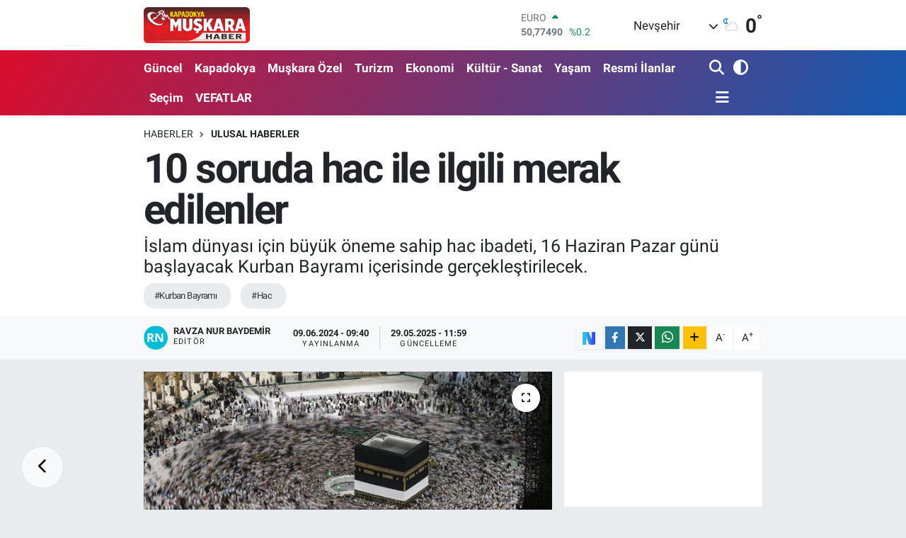

--- FILE ---
content_type: text/html; charset=UTF-8
request_url: https://www.muskarahaber.com/10-soruda-hac-ile-ilgili-merak-edilenler
body_size: 29150
content:
<!DOCTYPE html>
<html lang="tr" data-theme="flow">
<head>
<link rel="dns-prefetch" href="//www.muskarahaber.com">
<link rel="dns-prefetch" href="//muskarahabercom.teimg.com">
<link rel="dns-prefetch" href="//static.tebilisim.com">
<link rel="dns-prefetch" href="//cdn.p.analitik.bik.gov.tr">
<link rel="dns-prefetch" href="//www.googletagmanager.com">
<link rel="dns-prefetch" href="//www.facebook.com">
<link rel="dns-prefetch" href="//www.twitter.com">
<link rel="dns-prefetch" href="//www.instagram.com">
<link rel="dns-prefetch" href="//www.youtube.com">
<link rel="dns-prefetch" href="//sosyal.teknofest.app">
<link rel="dns-prefetch" href="//api.whatsapp.com">
<link rel="dns-prefetch" href="//www.w3.org">
<link rel="dns-prefetch" href="//x.com">
<link rel="dns-prefetch" href="//www.linkedin.com">
<link rel="dns-prefetch" href="//pinterest.com">
<link rel="dns-prefetch" href="//t.me">
<link rel="dns-prefetch" href="//medya.ilan.gov.tr">
<link rel="dns-prefetch" href="//pagead2.googlesyndication.com">
<link rel="dns-prefetch" href="//apps.apple.com">
<link rel="dns-prefetch" href="//play.google.com">
<link rel="dns-prefetch" href="//tebilisim.com">
<link rel="dns-prefetch" href="//facebook.com">
<link rel="dns-prefetch" href="//twitter.com">
<link rel="dns-prefetch" href="//www.google.com">
<link rel="dns-prefetch" href="//nsosyal.com">

    <meta charset="utf-8">
<title>10 soruda hac ile ilgili merak edilenler - Nevşehir Muşkara Haber | Son Dakika Nevşehir Haberleri</title>
<meta name="description" content="İslam dünyası için büyük öneme sahip hac ibadeti, 16 Haziran Pazar günü başlayacak Kurban Bayramı içerisinde gerçekleştirilecek.">
<meta name="keywords" content="Kurban Bayramı, hac">
<link rel="canonical" href="https://www.muskarahaber.com/10-soruda-hac-ile-ilgili-merak-edilenler">
<meta name="viewport" content="width=device-width,initial-scale=1">
<meta name="X-UA-Compatible" content="IE=edge">
<meta name="robots" content="max-image-preview:large">
<meta name="theme-color" content="#db0d2e">
<meta name="title" content="10 soruda hac ile ilgili merak edilenler">
<meta name="articleSection" content="news">
<meta name="datePublished" content="2024-06-09T09:40:00+03:00">
<meta name="dateModified" content="2025-05-29T11:59:19+03:00">
<meta name="articleAuthor" content="AA">
<meta name="author" content="AA">
<meta property="og:site_name" content="Nevşehir Muşkara Haber | Son Dakika Nevşehir Haberleri">
<meta property="og:title" content="10 soruda hac ile ilgili merak edilenler">
<meta property="og:description" content="İslam dünyası için büyük öneme sahip hac ibadeti, 16 Haziran Pazar günü başlayacak Kurban Bayramı içerisinde gerçekleştirilecek.">
<meta property="og:url" content="https://www.muskarahaber.com/10-soruda-hac-ile-ilgili-merak-edilenler">
<meta property="og:image" content="https://muskarahabercom.teimg.com/muskarahaber-com/uploads/2024/06/thumbs-b-c-78a47c0ff8337227bb7ecf6e88808d7f.jpg">
<meta property="og:type" content="article">
<meta property="og:article:published_time" content="2024-06-09T09:40:00+03:00">
<meta property="og:article:modified_time" content="2025-05-29T11:59:19+03:00">
<meta name="twitter:card" content="summary_large_image">
<meta name="twitter:site" content="@MuskaraHaber">
<meta name="twitter:title" content="10 soruda hac ile ilgili merak edilenler">
<meta name="twitter:description" content="İslam dünyası için büyük öneme sahip hac ibadeti, 16 Haziran Pazar günü başlayacak Kurban Bayramı içerisinde gerçekleştirilecek.">
<meta name="twitter:image" content="https://muskarahabercom.teimg.com/muskarahaber-com/uploads/2024/06/thumbs-b-c-78a47c0ff8337227bb7ecf6e88808d7f.jpg">
<meta name="twitter:url" content="https://www.muskarahaber.com/10-soruda-hac-ile-ilgili-merak-edilenler">
<link rel="shortcut icon" type="image/x-icon" href="https://muskarahabercom.teimg.com/muskarahaber-com/uploads/2023/10/acilis-1.png">
<link rel="manifest" href="https://www.muskarahaber.com/manifest.json?v=6.6.4" />
<link rel="preload" href="https://static.tebilisim.com/flow/assets/css/font-awesome/fa-solid-900.woff2" as="font" type="font/woff2" crossorigin />
<link rel="preload" href="https://static.tebilisim.com/flow/assets/css/font-awesome/fa-brands-400.woff2" as="font" type="font/woff2" crossorigin />
<link rel="preload" href="https://static.tebilisim.com/flow/assets/css/weather-icons/font/weathericons-regular-webfont.woff2" as="font" type="font/woff2" crossorigin />
<link rel="preload" href="https://static.tebilisim.com/flow/vendor/te/fonts/roboto/KFOlCnqEu92Fr1MmEU9fBBc4AMP6lQ.woff2" as="font" type="font/woff2" crossorigin />
<link rel="preload" href="https://static.tebilisim.com/flow/vendor/te/fonts/roboto/KFOlCnqEu92Fr1MmEU9fChc4AMP6lbBP.woff2" as="font" type="font/woff2" crossorigin />
<link rel="preload" href="https://static.tebilisim.com/flow/vendor/te/fonts/roboto/KFOlCnqEu92Fr1MmWUlfBBc4AMP6lQ.woff2" as="font" type="font/woff2" crossorigin />
<link rel="preload" href="https://static.tebilisim.com/flow/vendor/te/fonts/roboto/KFOlCnqEu92Fr1MmWUlfChc4AMP6lbBP.woff2" as="font" type="font/woff2" crossorigin />
<link rel="preload" href="https://static.tebilisim.com/flow/vendor/te/fonts/roboto/KFOmCnqEu92Fr1Mu4mxKKTU1Kg.woff2" as="font" type="font/woff2" crossorigin />
<link rel="preload" href="https://static.tebilisim.com/flow/vendor/te/fonts/roboto/KFOmCnqEu92Fr1Mu7GxKKTU1Kvnz.woff2" as="font" type="font/woff2" crossorigin />


<link rel="preload" as="style" href="https://static.tebilisim.com/flow/vendor/te/fonts/roboto.css?v=6.6.4">
<link rel="stylesheet" href="https://static.tebilisim.com/flow/vendor/te/fonts/roboto.css?v=6.6.4">

<style>:root {
        --te-link-color: #333;
        --te-link-hover-color: #000;
        --te-font: "Roboto";
        --te-secondary-font: "Roboto";
        --te-h1-font-size: 58px;
        --te-color: #db0d2e;
        --te-hover-color: #145ab0;
        --mm-ocd-width: 85%!important; /*  Mobil Menü Genişliği */
        --swiper-theme-color: var(--te-color)!important;
        --header-13-color: #ffc107;
    }</style><link rel="preload" as="style" href="https://static.tebilisim.com/flow/assets/vendor/bootstrap/css/bootstrap.min.css?v=6.6.4">
<link rel="stylesheet" href="https://static.tebilisim.com/flow/assets/vendor/bootstrap/css/bootstrap.min.css?v=6.6.4">
<link rel="preload" as="style" href="https://static.tebilisim.com/flow/assets/css/app6.6.4.min.css">
<link rel="stylesheet" href="https://static.tebilisim.com/flow/assets/css/app6.6.4.min.css">



<script type="application/ld+json">{"@context":"https:\/\/schema.org","@type":"WebSite","url":"https:\/\/www.muskarahaber.com","potentialAction":{"@type":"SearchAction","target":"https:\/\/www.muskarahaber.com\/arama?q={query}","query-input":"required name=query"}}</script>

<script type="application/ld+json">{"@context":"https:\/\/schema.org","@type":"NewsMediaOrganization","url":"https:\/\/www.muskarahaber.com","name":"Kapadokya Mu\u015fkara Haber Nev\u015fehir Haber Sondakika","logo":"https:\/\/muskarahabercom.teimg.com\/muskarahaber-com\/uploads\/2022\/12\/muskara1-1.png","sameAs":["https:\/\/www.facebook.com\/kapadokya.muskarahaber","https:\/\/www.twitter.com\/MuskaraHaber","https:\/\/www.youtube.com\/@muskara_haber","https:\/\/www.instagram.com\/muskara_haber"]}</script>

<script type="application/ld+json">{"@context":"https:\/\/schema.org","@graph":[{"@type":"SiteNavigationElement","name":"Ana Sayfa","url":"https:\/\/www.muskarahaber.com","@id":"https:\/\/www.muskarahaber.com"},{"@type":"SiteNavigationElement","name":"G\u00fcncel","url":"https:\/\/www.muskarahaber.com\/guncel","@id":"https:\/\/www.muskarahaber.com\/guncel"},{"@type":"SiteNavigationElement","name":"Mu\u015fkara \u00d6zel","url":"https:\/\/www.muskarahaber.com\/muskara-ozel","@id":"https:\/\/www.muskarahaber.com\/muskara-ozel"},{"@type":"SiteNavigationElement","name":"Ekonomi","url":"https:\/\/www.muskarahaber.com\/ekonomi","@id":"https:\/\/www.muskarahaber.com\/ekonomi"},{"@type":"SiteNavigationElement","name":"Kapadokya","url":"https:\/\/www.muskarahaber.com\/kapadokya","@id":"https:\/\/www.muskarahaber.com\/kapadokya"},{"@type":"SiteNavigationElement","name":"Politika","url":"https:\/\/www.muskarahaber.com\/siyaset","@id":"https:\/\/www.muskarahaber.com\/siyaset"},{"@type":"SiteNavigationElement","name":"Spor","url":"https:\/\/www.muskarahaber.com\/spor","@id":"https:\/\/www.muskarahaber.com\/spor"},{"@type":"SiteNavigationElement","name":"D\u00fcnya","url":"https:\/\/www.muskarahaber.com\/dunya","@id":"https:\/\/www.muskarahaber.com\/dunya"},{"@type":"SiteNavigationElement","name":"Teknoloji - Bilim","url":"https:\/\/www.muskarahaber.com\/teknoloji-bilim","@id":"https:\/\/www.muskarahaber.com\/teknoloji-bilim"},{"@type":"SiteNavigationElement","name":"E\u011fitim","url":"https:\/\/www.muskarahaber.com\/egitim","@id":"https:\/\/www.muskarahaber.com\/egitim"},{"@type":"SiteNavigationElement","name":"Turizm","url":"https:\/\/www.muskarahaber.com\/turizm","@id":"https:\/\/www.muskarahaber.com\/turizm"},{"@type":"SiteNavigationElement","name":"K\u00fclt\u00fcr - Sanat","url":"https:\/\/www.muskarahaber.com\/kultur-sanat","@id":"https:\/\/www.muskarahaber.com\/kultur-sanat"},{"@type":"SiteNavigationElement","name":"Magazin","url":"https:\/\/www.muskarahaber.com\/magazin","@id":"https:\/\/www.muskarahaber.com\/magazin"},{"@type":"SiteNavigationElement","name":"NEV\u00dc","url":"https:\/\/www.muskarahaber.com\/nevu","@id":"https:\/\/www.muskarahaber.com\/nevu"},{"@type":"SiteNavigationElement","name":"Avanos","url":"https:\/\/www.muskarahaber.com\/avanos","@id":"https:\/\/www.muskarahaber.com\/avanos"},{"@type":"SiteNavigationElement","name":"\u00dcrg\u00fcp","url":"https:\/\/www.muskarahaber.com\/urgup","@id":"https:\/\/www.muskarahaber.com\/urgup"},{"@type":"SiteNavigationElement","name":"Hac\u0131bekta\u015f","url":"https:\/\/www.muskarahaber.com\/hacibektas","@id":"https:\/\/www.muskarahaber.com\/hacibektas"},{"@type":"SiteNavigationElement","name":"Derinkuyu","url":"https:\/\/www.muskarahaber.com\/derinkuyu","@id":"https:\/\/www.muskarahaber.com\/derinkuyu"},{"@type":"SiteNavigationElement","name":"Belediye","url":"https:\/\/www.muskarahaber.com\/belediye","@id":"https:\/\/www.muskarahaber.com\/belediye"},{"@type":"SiteNavigationElement","name":"Nev\u015fehir Haberleri","url":"https:\/\/www.muskarahaber.com\/nevsehir-haber","@id":"https:\/\/www.muskarahaber.com\/nevsehir-haber"},{"@type":"SiteNavigationElement","name":"Kozakl\u0131","url":"https:\/\/www.muskarahaber.com\/kozakli","@id":"https:\/\/www.muskarahaber.com\/kozakli"},{"@type":"SiteNavigationElement","name":"G\u00fcl\u015fehir","url":"https:\/\/www.muskarahaber.com\/gulsehir","@id":"https:\/\/www.muskarahaber.com\/gulsehir"},{"@type":"SiteNavigationElement","name":"Ulusal Haberler","url":"https:\/\/www.muskarahaber.com\/ulusal-haberler","@id":"https:\/\/www.muskarahaber.com\/ulusal-haberler"},{"@type":"SiteNavigationElement","name":"Sa\u011fl\u0131k","url":"https:\/\/www.muskarahaber.com\/saglik","@id":"https:\/\/www.muskarahaber.com\/saglik"},{"@type":"SiteNavigationElement","name":"Asayi\u015f-Su\u00e7","url":"https:\/\/www.muskarahaber.com\/asayis","@id":"https:\/\/www.muskarahaber.com\/asayis"},{"@type":"SiteNavigationElement","name":"Ac\u0131g\u00f6l","url":"https:\/\/www.muskarahaber.com\/acigol","@id":"https:\/\/www.muskarahaber.com\/acigol"},{"@type":"SiteNavigationElement","name":"Se\u00e7im","url":"https:\/\/www.muskarahaber.com\/secim","@id":"https:\/\/www.muskarahaber.com\/secim"},{"@type":"SiteNavigationElement","name":"Ya\u015fam","url":"https:\/\/www.muskarahaber.com\/yasam","@id":"https:\/\/www.muskarahaber.com\/yasam"},{"@type":"SiteNavigationElement","name":"Tar\u0131m","url":"https:\/\/www.muskarahaber.com\/tarim","@id":"https:\/\/www.muskarahaber.com\/tarim"},{"@type":"SiteNavigationElement","name":"Kapadokya \u00dcniversitesi","url":"https:\/\/www.muskarahaber.com\/kapadokya-universitesi","@id":"https:\/\/www.muskarahaber.com\/kapadokya-universitesi"},{"@type":"SiteNavigationElement","name":"Nev\u015fehir Belediyespor","url":"https:\/\/www.muskarahaber.com\/nevsehir-belediyespor","@id":"https:\/\/www.muskarahaber.com\/nevsehir-belediyespor"},{"@type":"SiteNavigationElement","name":"NED\u0130R","url":"https:\/\/www.muskarahaber.com\/nedir","@id":"https:\/\/www.muskarahaber.com\/nedir"},{"@type":"SiteNavigationElement","name":"Yemek Tarifleri","url":"https:\/\/www.muskarahaber.com\/yemek-tarifleri","@id":"https:\/\/www.muskarahaber.com\/yemek-tarifleri"},{"@type":"SiteNavigationElement","name":"K\u0130MD\u0130R","url":"https:\/\/www.muskarahaber.com\/kimdir","@id":"https:\/\/www.muskarahaber.com\/kimdir"},{"@type":"SiteNavigationElement","name":"\u0130\u015f D\u00fcnyas\u0131","url":"https:\/\/www.muskarahaber.com\/calisma-hayati","@id":"https:\/\/www.muskarahaber.com\/calisma-hayati"},{"@type":"SiteNavigationElement","name":"Astroloji","url":"https:\/\/www.muskarahaber.com\/astroloji","@id":"https:\/\/www.muskarahaber.com\/astroloji"},{"@type":"SiteNavigationElement","name":"Resmi \u0130lanlar","url":"https:\/\/www.muskarahaber.com\/resmi-ilanlar","@id":"https:\/\/www.muskarahaber.com\/resmi-ilanlar"},{"@type":"SiteNavigationElement","name":"Video Haber Haberleri","url":"https:\/\/www.muskarahaber.com\/video-haber-haberleri","@id":"https:\/\/www.muskarahaber.com\/video-haber-haberleri"},{"@type":"SiteNavigationElement","name":"Nev\u015fehir","url":"https:\/\/www.muskarahaber.com\/nevsehir","@id":"https:\/\/www.muskarahaber.com\/nevsehir"},{"@type":"SiteNavigationElement","name":"G\u00fcndem","url":"https:\/\/www.muskarahaber.com\/gundem","@id":"https:\/\/www.muskarahaber.com\/gundem"},{"@type":"SiteNavigationElement","name":"VEFATLAR","url":"https:\/\/www.muskarahaber.com\/vefatlar","@id":"https:\/\/www.muskarahaber.com\/vefatlar"},{"@type":"SiteNavigationElement","name":"Gizlilik Politikas\u0131","url":"https:\/\/www.muskarahaber.com\/gizlilik-politikasi","@id":"https:\/\/www.muskarahaber.com\/gizlilik-politikasi"},{"@type":"SiteNavigationElement","name":"\u0130leti\u015fim","url":"https:\/\/www.muskarahaber.com\/iletisim","@id":"https:\/\/www.muskarahaber.com\/iletisim"},{"@type":"SiteNavigationElement","name":"Gizlilik S\u00f6zle\u015fmesi","url":"https:\/\/www.muskarahaber.com\/gizlilik-sozlesmesi","@id":"https:\/\/www.muskarahaber.com\/gizlilik-sozlesmesi"},{"@type":"SiteNavigationElement","name":"Yazarlar","url":"https:\/\/www.muskarahaber.com\/yazarlar","@id":"https:\/\/www.muskarahaber.com\/yazarlar"},{"@type":"SiteNavigationElement","name":"Foto Galeri","url":"https:\/\/www.muskarahaber.com\/foto-galeri","@id":"https:\/\/www.muskarahaber.com\/foto-galeri"},{"@type":"SiteNavigationElement","name":"Video Galeri","url":"https:\/\/www.muskarahaber.com\/video","@id":"https:\/\/www.muskarahaber.com\/video"},{"@type":"SiteNavigationElement","name":"Biyografiler","url":"https:\/\/www.muskarahaber.com\/biyografi","@id":"https:\/\/www.muskarahaber.com\/biyografi"},{"@type":"SiteNavigationElement","name":"Firma Rehberi","url":"https:\/\/www.muskarahaber.com\/rehber","@id":"https:\/\/www.muskarahaber.com\/rehber"},{"@type":"SiteNavigationElement","name":"Seri \u0130lanlar","url":"https:\/\/www.muskarahaber.com\/ilan","@id":"https:\/\/www.muskarahaber.com\/ilan"},{"@type":"SiteNavigationElement","name":"Vefatlar","url":"https:\/\/www.muskarahaber.com\/vefat","@id":"https:\/\/www.muskarahaber.com\/vefat"},{"@type":"SiteNavigationElement","name":"R\u00f6portajlar","url":"https:\/\/www.muskarahaber.com\/roportaj","@id":"https:\/\/www.muskarahaber.com\/roportaj"},{"@type":"SiteNavigationElement","name":"Anketler","url":"https:\/\/www.muskarahaber.com\/anketler","@id":"https:\/\/www.muskarahaber.com\/anketler"},{"@type":"SiteNavigationElement","name":"Merkez Bug\u00fcn, Yar\u0131n ve 1 Haftal\u0131k Hava Durumu Tahmini","url":"https:\/\/www.muskarahaber.com\/merkez-hava-durumu","@id":"https:\/\/www.muskarahaber.com\/merkez-hava-durumu"},{"@type":"SiteNavigationElement","name":"Merkez Namaz Vakitleri","url":"https:\/\/www.muskarahaber.com\/merkez-namaz-vakitleri","@id":"https:\/\/www.muskarahaber.com\/merkez-namaz-vakitleri"},{"@type":"SiteNavigationElement","name":"Puan Durumu ve Fikst\u00fcr","url":"https:\/\/www.muskarahaber.com\/futbol\/super-lig-puan-durumu-ve-fikstur","@id":"https:\/\/www.muskarahaber.com\/futbol\/super-lig-puan-durumu-ve-fikstur"}]}</script>

<script type="application/ld+json">{"@context":"https:\/\/schema.org","@type":"BreadcrumbList","itemListElement":[{"@type":"ListItem","position":1,"item":{"@type":"Thing","@id":"https:\/\/www.muskarahaber.com","name":"Haberler"}}]}</script>
<script type="application/ld+json">{"@context":"https:\/\/schema.org","@type":"NewsArticle","headline":"10 soruda hac ile ilgili merak edilenler","articleSection":"Ulusal Haberler","dateCreated":"2024-06-09T09:40:00+03:00","datePublished":"2024-06-09T09:40:00+03:00","dateModified":"2025-05-29T11:59:19+03:00","wordCount":952,"genre":"news","mainEntityOfPage":{"@type":"WebPage","@id":"https:\/\/www.muskarahaber.com\/10-soruda-hac-ile-ilgili-merak-edilenler"},"articleBody":"<p>Allah'\u0131n r\u0131zas\u0131n\u0131 kazanmak amac\u0131yla kutsal mekanlar\u0131n ziyaret edilmesi anlam\u0131na gelen hac, \u0130slam'\u0131n be\u015f \u015fart\u0131ndan biri olarak kabul ediliyor.<\/p>\r\n\r\n<p>Diyanet \u0130\u015fleri Ba\u015fkanl\u0131\u011f\u0131 Din \u0130\u015fleri Y\u00fcksek Kurulundan al\u0131nan bilgilerle, hacla ilgili merak edilen konular 10 soruda derlendi.<\/p>\r\n\r\n<p><strong>HAC K\u0130MLERE FARZDIR?<\/strong><\/p>\r\n\r\n<p>Hac, sa\u011fl\u0131k, servet ve yol emniyeti y\u00f6n\u00fcnden haccetme imkan\u0131na sahip, ak\u0131l sa\u011fl\u0131\u011f\u0131 yerinde ve b\u00fclu\u011f \u00e7a\u011f\u0131na eri\u015fmi\u015f M\u00fcsl\u00fcmanlara farzd\u0131r. Bu \u015fartlar\u0131 ta\u015f\u0131yan ki\u015finin imkan elde edince, geciktirmeden hacc\u0131 yerine getirmesi gerekir.<\/p>\r\n\r\n<p>Kota s\u0131n\u0131rlamalar\u0131 sebebiyle m\u00fcracaat etti\u011fi halde kurada ismi \u00e7\u0131kmad\u0131\u011f\u0131 i\u00e7in hacca gidemeden \u00f6lenler, imkan bulamad\u0131\u011f\u0131 i\u00e7in bor\u00e7lu olarak \u00f6lm\u00fc\u015f olmaz. Hac yolculu\u011funa katlanamayacak ya da fiilen haccedemeyecek derecede hasta olanlar ile ya\u015fl\u0131lar, hacc\u0131 yerine getirmekle y\u00fck\u00fcml\u00fc de\u011fildir.<\/p>\r\n\r\n<p><strong>HACDA KURBAN NE ZAMAN KES\u0130L\u0130R?<\/strong><\/p>\r\n\r\n<p>Hanefi mezhebine g\u00f6re kurban, bayram\u0131n ilk \u00fc\u00e7 g\u00fcn\u00fcnde kesilir. Daha \u00f6nce kesilemez. Tehir edilerek daha sonra kesilmesi durumunda ceza olarak ayr\u0131ca bir koyun veya ke\u00e7i kesmek gerekir. \u015eafii mezhebine g\u00f6re ise bayram\u0131n 4. g\u00fcn\u00fc g\u00fcn batana kadar kurban kesilebilir.<\/p>\r\n\r\n<p><strong>VEKALET YOLUYLA HAC YAPILAB\u0130L\u0130R M\u0130?<\/strong><\/p>\r\n\r\n<p>Kendisine hac farz olan biri sa\u011fl\u0131k, ya\u015fl\u0131l\u0131k ve benzeri bir sorun sebebiyle bizzat hacca gidemeyecek durumda olursa, ba\u015fka birisini vekil (bedel) g\u00f6ndererek vekalet yoluyla hac yapt\u0131rabilir. B\u00f6yle ki\u015filerin, hayattayken birini vekil olarak g\u00f6ndermesi m\u00fcmk\u00fcn oldu\u011fu gibi miras\u00e7\u0131lar\u0131na, \u00f6l\u00fcm\u00fcnden sonra kendi ad\u0131na bedel hac yapt\u0131r\u0131lmas\u0131n\u0131 vasiyet etmeleri de m\u00fcmk\u00fcnd\u00fcr.<\/p>\r\n\r\n<p><strong>HACCA G\u0130DEN K\u0130\u015e\u0130N\u0130N HACLA \u0130LG\u0130L\u0130 KURBANLARI MEMLEKET\u0130NDE KES\u0130LEB\u0130L\u0130R M\u0130?<\/strong><\/p>\r\n\r\n<p>Temettu (\u00f6nce umre yap\u0131p ihramdan \u00e7\u0131kt\u0131ktan sonra yeniden hac i\u00e7in ihrama girilerek yap\u0131lan) veya k\u0131ran (umre ve hacc\u0131n ikisine birden niyet edilip ihrama girilerek tek ihramla yap\u0131lan) hacc\u0131na niyet eden hac\u0131lar\u0131n, \u015f\u00fck\u00fcr olarak kesecekleri hayvanlar\u0131 Harem b\u00f6lgesinde kesmeleri gerekir.<\/p>\r\n\r\n<p>Bu kurban\u0131n Kurban Bayram\u0131'nda kesilen udhiyye (Kurban Bayram\u0131'nda kesilen) kurban\u0131 ile ilgisi olmad\u0131\u011f\u0131ndan, Harem b\u00f6lgesi d\u0131\u015f\u0131nda kesilmesi ge\u00e7erli de\u011fildir.<\/p>\r\n\r\n<p><strong>KURA S\u0130STEM\u0130 DI\u015eINDA HACCA G\u0130DEB\u0130LMEK \u0130\u00c7\u0130N FARKLI Y\u00d6NTEMLERE BA\u015eVURMAK CA\u0130Z M\u0130D\u0130R?<\/strong><\/p>\r\n\r\n<p>Hac, belli zaman, mekan ve \u015fekillerde yerine getirilen bir ibadettir. Bu ibadetin kabul edilmesinin \u015fartlar\u0131 hacca gidecek ki\u015finin M\u00fcsl\u00fcman, ergenlik \u00e7a\u011f\u0131na ula\u015fm\u0131\u015f ve ak\u0131l sa\u011fl\u0131\u011f\u0131n\u0131n yerinde olmas\u0131, hac mevsiminde Mekke'de bulunmas\u0131d\u0131r. Bu \u015fartlar\u0131 yerine getiren kimsenin hac ibadeti f\u0131khi \u00f6l\u00e7\u00fcler dahilinde \u015feklen ge\u00e7erli olur.<\/p>\r\n\r\n<p>Ancak kura y\u00f6ntemiyle hacca gidemeyenlerin, de\u011fi\u015fik meslek vizeleriyle hacca gitmeleri yalan beyan anlam\u0131na gelece\u011finden dinen caiz de\u011fildir. Allah'\u0131n emrine uyarak hac ibadetini yerine getirmek ile yine O'nun koydu\u011fu yalan s\u00f6yleme yasa\u011f\u0131n\u0131 \u00e7i\u011fnemek \u0130slam ahlak\u0131yla ba\u011fda\u015fmayan a\u00e7\u0131k bir \u00e7eli\u015fkidir.<\/p>\r\n\r\n<p><strong>HACCA G\u00d6REVL\u0130 OLARAK G\u0130DEN K\u0130\u015e\u0130N\u0130N HAC BORCU D\u00dc\u015eER M\u0130?<\/strong><\/p>\r\n\r\n<p>G\u00f6revli olarak hacca giden kimse, ister zengin ister fakir olsun yapt\u0131\u011f\u0131 hac kendi ad\u0131na ge\u00e7erlidir. Yapt\u0131\u011f\u0131 g\u00f6rev kar\u015f\u0131l\u0131\u011f\u0131nda \u00fccret almas\u0131 bunu de\u011fi\u015ftirmez.<\/p>\r\n\r\n<p><strong>EVL\u0130 B\u0130R KADIN, KOCASININ \u0130ZN\u0130N\u0130 ALMADAN VEYA YANINDA MAHREM\u0130 OLMADAN HAC VEYA UMREYE G\u0130DEB\u0130L\u0130R M\u0130?<\/strong><\/p>\r\n\r\n<p>Hanefi ve Hanbeli mezheplerine g\u00f6re, hac ibadeti i\u00e7in kad\u0131n\u0131n yan\u0131nda bir mahreminin bulunmas\u0131 gerekir. \u015eafiilere g\u00f6re, \u00fc\u00e7 veya daha fazla g\u00fcvenilir kad\u0131n, yanlar\u0131nda e\u015f veya mahremleri olmasa da hacca gidebilir. Maliki mezhebine g\u00f6re ise bir kad\u0131n, g\u00fcvenilir bir grup i\u00e7erisinde olmas\u0131 halinde tek ba\u015f\u0131na hacca gidebilir.<\/p>\r\n\r\n<p>Hanefi mezhebine g\u00f6re, evli bir kad\u0131n\u0131n kendisiyle birlikte gidece\u011fi bir mahremi yoksa hacca gitmesi uygun de\u011fildir. Ancak kocas\u0131n\u0131n r\u0131zas\u0131n\u0131 alan bir kad\u0131n, g\u00fcvenilir bir hac organizasyonuyla \u015eafii ve Maliki mezheplerini taklit edip mahremsiz olarak hacca gidebilir. Hacc\u0131n gerekli \u015fartlar\u0131n\u0131 ta\u015f\u0131y\u0131p yan\u0131nda bir mahremi olan kad\u0131n\u0131n farz olan hacca gitmesine e\u015fi engel olamaz.<\/p>\r\n\r\n<p><strong>SA\u011eLIK NEDEN\u0130YLE G\u00dcC\u00dc YETMEYEN K\u0130\u015e\u0130 HAC BEDEL\u0130N\u0130 SADAKA OLARAK VERMEKLE HAC SORUMLULU\u011eUNDAN KURTULUR MU?<\/strong><\/p>\r\n\r\n<p>Hac ibadetini yapamayacak derecede sa\u011fl\u0131\u011f\u0131 bozulan veya a\u015f\u0131r\u0131 ya\u015fl\u0131l\u0131k nedeniyle kendisi hacca gidemeyecek durumda olanlar kendi yerine haccetmesi i\u00e7in masraflar\u0131n\u0131 kar\u015f\u0131layarak vekil g\u00f6nderebilirler. Fakat vekil g\u00f6nderecek paray\u0131 fakirlere sadaka olarak vermekle veya bir hay\u0131r kurumuna yard\u0131m yapmakla hac g\u00f6revini yerine getirmi\u015f say\u0131lmazlar. B\u00f6yle yapan\u0131n hac borcu d\u00fc\u015fmez, sadakas\u0131n\u0131n sevab\u0131n\u0131 al\u0131r.<\/p>\r\n\r\n<p><strong>BOR\u00c7LANARAK HACCA G\u0130TMEK DO\u011eRU MUDUR?<\/strong><\/p>\r\n\r\n<p>Maddi y\u00f6nden haccetme imkan\u0131na sahip olmayan ki\u015filerin bor\u00e7lanarak hacca gitmeleri gerekmez. Ancak bor\u00e7lanarak hacca gitmeleri halinde, hac ibadeti ge\u00e7erli olur ve kendilerinden hac sorumlulu\u011fu da d\u00fc\u015fer.<\/p>\r\n\r\n<p>Hacc\u0131n farz olmas\u0131 i\u00e7in gerekli \u015fartlar\u0131 ta\u015f\u0131d\u0131\u011f\u0131 halde, hac mevsiminde haz\u0131r paras\u0131 bulunmayan ve bor\u00e7 ald\u0131\u011f\u0131 takdirde bunu daha sonra \u00f6deme g\u00fcc\u00fcne sahip olan ki\u015filerin bu g\u00f6revi bir an \u00f6nce ifa etmeleri i\u00e7in bor\u00e7 alarak hacca gitmeleri uygun olur.<\/p>\r\n\r\n<p><strong>BANKADA VADEL\u0130 HESAPTA BEKLET\u0130LEN PARA \u0130LE HAC YAPILIR MI?<\/strong><\/p>\r\n\r\n<p>\u0130slam dini ki\u015filerin me\u015fru i\u015flerle u\u011fra\u015fmalar\u0131n\u0131 ve ge\u00e7imlerini helal yollardan elde etmelerini emreder. \u0130badetler de helal kazan\u00e7la ifa edilmelidir. Bankada vadeli hesapta bekleyen paran\u0131n asl\u0131 helal oldu\u011fu i\u00e7in bu parayla hacca gidilebilir ancak bu yolla elde edilen faiz gelirlerinin sevap beklemeksizin ihtiya\u00e7 sahiplerine da\u011f\u0131t\u0131lmas\u0131 ve t\u00f6vbe edilmesi gerekir.<\/p>","description":"\u0130slam d\u00fcnyas\u0131 i\u00e7in b\u00fcy\u00fck \u00f6neme sahip hac ibadeti, 16 Haziran Pazar g\u00fcn\u00fc ba\u015flayacak Kurban Bayram\u0131 i\u00e7erisinde ger\u00e7ekle\u015ftirilecek.","inLanguage":"tr-TR","keywords":["Kurban Bayram\u0131","hac"],"image":{"@type":"ImageObject","url":"https:\/\/muskarahabercom.teimg.com\/crop\/1280x720\/muskarahaber-com\/uploads\/2024\/06\/thumbs-b-c-78a47c0ff8337227bb7ecf6e88808d7f.jpg","width":"1280","height":"720","caption":"10 soruda hac ile ilgili merak edilenler"},"publishingPrinciples":"https:\/\/www.muskarahaber.com\/gizlilik-sozlesmesi","isFamilyFriendly":"http:\/\/schema.org\/True","isAccessibleForFree":"http:\/\/schema.org\/True","publisher":{"@type":"Organization","name":"Kapadokya Mu\u015fkara Haber Nev\u015fehir Haber Sondakika","image":"https:\/\/muskarahabercom.teimg.com\/muskarahaber-com\/uploads\/2022\/12\/muskara1-1.png","logo":{"@type":"ImageObject","url":"https:\/\/muskarahabercom.teimg.com\/muskarahaber-com\/uploads\/2022\/12\/muskara1-1.png","width":"640","height":"375"}},"author":{"@type":"Person","name":"Ravza Nur Baydemir","honorificPrefix":"","jobTitle":"","url":null}}</script>
<script data-cfasync="false" src="https://static.tebilisim.com/flow/assets/js/dark-mode.js?v=6.6.4"></script>




<script>!function(){var t=document.createElement("script");t.setAttribute("src",'https://cdn.p.analitik.bik.gov.tr/tracker'+(typeof Intl!=="undefined"?(typeof (Intl||"").PluralRules!=="undefined"?'1':typeof Promise!=="undefined"?'2':typeof MutationObserver!=='undefined'?'3':'4'):'4')+'.js'),t.setAttribute("data-website-id","252f848c-e6b9-4c39-b4b1-5f0f08ed9697"),t.setAttribute("data-host-url",'//252f848c-e6b9-4c39-b4b1-5f0f08ed9697.collector.p.analitik.bik.gov.tr'),document.head.appendChild(t)}();</script>
<style>
.mega-menu {z-index: 9999 !important;}
@media screen and (min-width: 1620px) {
    .container {width: 1280px!important; max-width: 1280px!important;}
    #ad_36 {margin-right: 15px !important;}
    #ad_9 {margin-left: 15px !important;}
}

@media screen and (min-width: 1325px) and (max-width: 1620px) {
    .container {width: 1100px!important; max-width: 1100px!important;}
    #ad_36 {margin-right: 100px !important;}
    #ad_9 {margin-left: 100px !important;}
}
@media screen and (min-width: 1295px) and (max-width: 1325px) {
    .container {width: 990px!important; max-width: 990px!important;}
    #ad_36 {margin-right: 165px !important;}
    #ad_9 {margin-left: 165px !important;}
}
@media screen and (min-width: 1200px) and (max-width: 1295px) {
    .container {width: 900px!important; max-width: 900px!important;}
    #ad_36 {margin-right: 210px !important;}
    #ad_9 {margin-left: 210px !important;}

}
</style>



<script async data-cfasync="false"
	src="https://www.googletagmanager.com/gtag/js?id=G-HYFWZTGGGL"></script>
<script data-cfasync="false">
	window.dataLayer = window.dataLayer || [];
	  function gtag(){dataLayer.push(arguments);}
	  gtag('js', new Date());
	  gtag('config', 'G-HYFWZTGGGL');
</script>




</head>




<body class="d-flex flex-column min-vh-100">

    
    

    <header class="header-1">
    <nav class="top-header navbar navbar-expand-lg navbar-light shadow-sm bg-white py-1">
        <div class="container">
                            <a class="navbar-brand me-0" href="/" title="Nevşehir Muşkara Haber | Son Dakika Nevşehir Haberleri">
                <img src="https://muskarahabercom.teimg.com/muskarahaber-com/uploads/2022/12/muskara1-1.png" alt="Nevşehir Muşkara Haber | Son Dakika Nevşehir Haberleri" width="150" height="40" class="light-mode img-fluid flow-logo">
<img src="https://muskarahabercom.teimg.com/muskarahaber-com/uploads/2022/12/muskara1-1.png" alt="Nevşehir Muşkara Haber | Son Dakika Nevşehir Haberleri" width="150" height="40" class="dark-mode img-fluid flow-logo d-none">

            </a>
                                    <div class="header-widgets d-lg-flex justify-content-end align-items-center d-none">
                <div class="position-relative overflow-hidden" style="height: 40px;">
                    <!-- PİYASALAR -->
        <div class="newsticker mini">
        <ul class="newsticker__h4 list-unstyled text-secondary" data-header="1">
            <li class="newsticker__item col dolar">
                <div>DOLAR <span class="text-success"><i class="fa fa-caret-up ms-1"></i></span> </div>
                <div class="fw-bold mb-0 d-inline-block">43,31340</div>
                <span class="d-inline-block ms-2 text-success">%0.02</span>
            </li>
            <li class="newsticker__item col euro">
                <div>EURO <span class="text-success"><i class="fa fa-caret-up ms-1"></i></span> </div>
                <div class="fw-bold mb-0 d-inline-block">50,77490</div><span
                    class="d-inline-block ms-2 text-success">%0.2</span>
            </li>
            <li class="newsticker__item col sterlin">
                <div>STERLİN <span class="text-success"><i class="fa fa-caret-up ms-1"></i></span> </div>
                <div class="fw-bold mb-0 d-inline-block">58,34170</div><span
                    class="d-inline-block ms-2 text-success">%0.21</span>
            </li>
            <li class="newsticker__item col altin">
                <div>G.ALTIN <span class="text-danger"><i class="fa fa-caret-down ms-1"></i></span> </div>
                <div class="fw-bold mb-0 d-inline-block">6682,05000</div>
                <span class="d-inline-block ms-2 text-danger">%-0.43</span>
            </li>
            <li class="newsticker__item col bist">
                <div>BİST100 <span class="text-success"><i class="fa fa-caret-minus ms-1"></i></span> </div>
                <div class="fw-bold mb-0 d-inline-block">12.728,00</div>
                <span class="d-inline-block ms-2 text-success">%0</span>
            </li>
            <li class="newsticker__item col btc">
                <div>BITCOIN <span class="text-success"><i class="fa fa-caret-up ms-1"></i></span> </div>
                <div class="fw-bold mb-0 d-inline-block">89.988,60</div>
                <span class="d-inline-block ms-2 text-success">%1.19</span>
            </li>
        </ul>
    </div>
    

                </div>
                <div class="weather-top d-none d-lg-flex justify-content-between align-items-center ms-4 weather-widget mini">
                    <!-- HAVA DURUMU -->

<input type="hidden" name="widget_setting_weathercity" value="38.69393990,34.68565090" />

            <div class="weather mx-1">
            <div class="custom-selectbox " onclick="toggleDropdown(this)" style="width: 120px">
    <div class="d-flex justify-content-between align-items-center">
        <span style="">Nevşehir</span>
        <i class="fas fa-chevron-down" style="font-size: 14px"></i>
    </div>
    <ul class="bg-white text-dark overflow-widget" style="min-height: 100px; max-height: 300px">
                        <li>
            <a href="https://www.muskarahaber.com/adana-hava-durumu" title="Adana Hava Durumu" class="text-dark">
                Adana
            </a>
        </li>
                        <li>
            <a href="https://www.muskarahaber.com/adiyaman-hava-durumu" title="Adıyaman Hava Durumu" class="text-dark">
                Adıyaman
            </a>
        </li>
                        <li>
            <a href="https://www.muskarahaber.com/afyonkarahisar-hava-durumu" title="Afyonkarahisar Hava Durumu" class="text-dark">
                Afyonkarahisar
            </a>
        </li>
                        <li>
            <a href="https://www.muskarahaber.com/agri-hava-durumu" title="Ağrı Hava Durumu" class="text-dark">
                Ağrı
            </a>
        </li>
                        <li>
            <a href="https://www.muskarahaber.com/aksaray-hava-durumu" title="Aksaray Hava Durumu" class="text-dark">
                Aksaray
            </a>
        </li>
                        <li>
            <a href="https://www.muskarahaber.com/amasya-hava-durumu" title="Amasya Hava Durumu" class="text-dark">
                Amasya
            </a>
        </li>
                        <li>
            <a href="https://www.muskarahaber.com/ankara-hava-durumu" title="Ankara Hava Durumu" class="text-dark">
                Ankara
            </a>
        </li>
                        <li>
            <a href="https://www.muskarahaber.com/antalya-hava-durumu" title="Antalya Hava Durumu" class="text-dark">
                Antalya
            </a>
        </li>
                        <li>
            <a href="https://www.muskarahaber.com/ardahan-hava-durumu" title="Ardahan Hava Durumu" class="text-dark">
                Ardahan
            </a>
        </li>
                        <li>
            <a href="https://www.muskarahaber.com/artvin-hava-durumu" title="Artvin Hava Durumu" class="text-dark">
                Artvin
            </a>
        </li>
                        <li>
            <a href="https://www.muskarahaber.com/aydin-hava-durumu" title="Aydın Hava Durumu" class="text-dark">
                Aydın
            </a>
        </li>
                        <li>
            <a href="https://www.muskarahaber.com/balikesir-hava-durumu" title="Balıkesir Hava Durumu" class="text-dark">
                Balıkesir
            </a>
        </li>
                        <li>
            <a href="https://www.muskarahaber.com/bartin-hava-durumu" title="Bartın Hava Durumu" class="text-dark">
                Bartın
            </a>
        </li>
                        <li>
            <a href="https://www.muskarahaber.com/batman-hava-durumu" title="Batman Hava Durumu" class="text-dark">
                Batman
            </a>
        </li>
                        <li>
            <a href="https://www.muskarahaber.com/bayburt-hava-durumu" title="Bayburt Hava Durumu" class="text-dark">
                Bayburt
            </a>
        </li>
                        <li>
            <a href="https://www.muskarahaber.com/bilecik-hava-durumu" title="Bilecik Hava Durumu" class="text-dark">
                Bilecik
            </a>
        </li>
                        <li>
            <a href="https://www.muskarahaber.com/bingol-hava-durumu" title="Bingöl Hava Durumu" class="text-dark">
                Bingöl
            </a>
        </li>
                        <li>
            <a href="https://www.muskarahaber.com/bitlis-hava-durumu" title="Bitlis Hava Durumu" class="text-dark">
                Bitlis
            </a>
        </li>
                        <li>
            <a href="https://www.muskarahaber.com/bolu-hava-durumu" title="Bolu Hava Durumu" class="text-dark">
                Bolu
            </a>
        </li>
                        <li>
            <a href="https://www.muskarahaber.com/burdur-hava-durumu" title="Burdur Hava Durumu" class="text-dark">
                Burdur
            </a>
        </li>
                        <li>
            <a href="https://www.muskarahaber.com/bursa-hava-durumu" title="Bursa Hava Durumu" class="text-dark">
                Bursa
            </a>
        </li>
                        <li>
            <a href="https://www.muskarahaber.com/canakkale-hava-durumu" title="Çanakkale Hava Durumu" class="text-dark">
                Çanakkale
            </a>
        </li>
                        <li>
            <a href="https://www.muskarahaber.com/cankiri-hava-durumu" title="Çankırı Hava Durumu" class="text-dark">
                Çankırı
            </a>
        </li>
                        <li>
            <a href="https://www.muskarahaber.com/corum-hava-durumu" title="Çorum Hava Durumu" class="text-dark">
                Çorum
            </a>
        </li>
                        <li>
            <a href="https://www.muskarahaber.com/denizli-hava-durumu" title="Denizli Hava Durumu" class="text-dark">
                Denizli
            </a>
        </li>
                        <li>
            <a href="https://www.muskarahaber.com/diyarbakir-hava-durumu" title="Diyarbakır Hava Durumu" class="text-dark">
                Diyarbakır
            </a>
        </li>
                        <li>
            <a href="https://www.muskarahaber.com/duzce-hava-durumu" title="Düzce Hava Durumu" class="text-dark">
                Düzce
            </a>
        </li>
                        <li>
            <a href="https://www.muskarahaber.com/edirne-hava-durumu" title="Edirne Hava Durumu" class="text-dark">
                Edirne
            </a>
        </li>
                        <li>
            <a href="https://www.muskarahaber.com/elazig-hava-durumu" title="Elazığ Hava Durumu" class="text-dark">
                Elazığ
            </a>
        </li>
                        <li>
            <a href="https://www.muskarahaber.com/erzincan-hava-durumu" title="Erzincan Hava Durumu" class="text-dark">
                Erzincan
            </a>
        </li>
                        <li>
            <a href="https://www.muskarahaber.com/erzurum-hava-durumu" title="Erzurum Hava Durumu" class="text-dark">
                Erzurum
            </a>
        </li>
                        <li>
            <a href="https://www.muskarahaber.com/eskisehir-hava-durumu" title="Eskişehir Hava Durumu" class="text-dark">
                Eskişehir
            </a>
        </li>
                        <li>
            <a href="https://www.muskarahaber.com/gaziantep-hava-durumu" title="Gaziantep Hava Durumu" class="text-dark">
                Gaziantep
            </a>
        </li>
                        <li>
            <a href="https://www.muskarahaber.com/giresun-hava-durumu" title="Giresun Hava Durumu" class="text-dark">
                Giresun
            </a>
        </li>
                        <li>
            <a href="https://www.muskarahaber.com/gumushane-hava-durumu" title="Gümüşhane Hava Durumu" class="text-dark">
                Gümüşhane
            </a>
        </li>
                        <li>
            <a href="https://www.muskarahaber.com/hakkari-hava-durumu" title="Hakkâri Hava Durumu" class="text-dark">
                Hakkâri
            </a>
        </li>
                        <li>
            <a href="https://www.muskarahaber.com/hatay-hava-durumu" title="Hatay Hava Durumu" class="text-dark">
                Hatay
            </a>
        </li>
                        <li>
            <a href="https://www.muskarahaber.com/igdir-hava-durumu" title="Iğdır Hava Durumu" class="text-dark">
                Iğdır
            </a>
        </li>
                        <li>
            <a href="https://www.muskarahaber.com/isparta-hava-durumu" title="Isparta Hava Durumu" class="text-dark">
                Isparta
            </a>
        </li>
                        <li>
            <a href="https://www.muskarahaber.com/istanbul-hava-durumu" title="İstanbul Hava Durumu" class="text-dark">
                İstanbul
            </a>
        </li>
                        <li>
            <a href="https://www.muskarahaber.com/izmir-hava-durumu" title="İzmir Hava Durumu" class="text-dark">
                İzmir
            </a>
        </li>
                        <li>
            <a href="https://www.muskarahaber.com/kahramanmaras-hava-durumu" title="Kahramanmaraş Hava Durumu" class="text-dark">
                Kahramanmaraş
            </a>
        </li>
                        <li>
            <a href="https://www.muskarahaber.com/karabuk-hava-durumu" title="Karabük Hava Durumu" class="text-dark">
                Karabük
            </a>
        </li>
                        <li>
            <a href="https://www.muskarahaber.com/karaman-hava-durumu" title="Karaman Hava Durumu" class="text-dark">
                Karaman
            </a>
        </li>
                        <li>
            <a href="https://www.muskarahaber.com/kars-hava-durumu" title="Kars Hava Durumu" class="text-dark">
                Kars
            </a>
        </li>
                        <li>
            <a href="https://www.muskarahaber.com/kastamonu-hava-durumu" title="Kastamonu Hava Durumu" class="text-dark">
                Kastamonu
            </a>
        </li>
                        <li>
            <a href="https://www.muskarahaber.com/kayseri-hava-durumu" title="Kayseri Hava Durumu" class="text-dark">
                Kayseri
            </a>
        </li>
                        <li>
            <a href="https://www.muskarahaber.com/kilis-hava-durumu" title="Kilis Hava Durumu" class="text-dark">
                Kilis
            </a>
        </li>
                        <li>
            <a href="https://www.muskarahaber.com/kirikkale-hava-durumu" title="Kırıkkale Hava Durumu" class="text-dark">
                Kırıkkale
            </a>
        </li>
                        <li>
            <a href="https://www.muskarahaber.com/kirklareli-hava-durumu" title="Kırklareli Hava Durumu" class="text-dark">
                Kırklareli
            </a>
        </li>
                        <li>
            <a href="https://www.muskarahaber.com/kirsehir-hava-durumu" title="Kırşehir Hava Durumu" class="text-dark">
                Kırşehir
            </a>
        </li>
                        <li>
            <a href="https://www.muskarahaber.com/kocaeli-hava-durumu" title="Kocaeli Hava Durumu" class="text-dark">
                Kocaeli
            </a>
        </li>
                        <li>
            <a href="https://www.muskarahaber.com/konya-hava-durumu" title="Konya Hava Durumu" class="text-dark">
                Konya
            </a>
        </li>
                        <li>
            <a href="https://www.muskarahaber.com/kutahya-hava-durumu" title="Kütahya Hava Durumu" class="text-dark">
                Kütahya
            </a>
        </li>
                        <li>
            <a href="https://www.muskarahaber.com/malatya-hava-durumu" title="Malatya Hava Durumu" class="text-dark">
                Malatya
            </a>
        </li>
                        <li>
            <a href="https://www.muskarahaber.com/manisa-hava-durumu" title="Manisa Hava Durumu" class="text-dark">
                Manisa
            </a>
        </li>
                        <li>
            <a href="https://www.muskarahaber.com/mardin-hava-durumu" title="Mardin Hava Durumu" class="text-dark">
                Mardin
            </a>
        </li>
                        <li>
            <a href="https://www.muskarahaber.com/mersin-hava-durumu" title="Mersin Hava Durumu" class="text-dark">
                Mersin
            </a>
        </li>
                        <li>
            <a href="https://www.muskarahaber.com/mugla-hava-durumu" title="Muğla Hava Durumu" class="text-dark">
                Muğla
            </a>
        </li>
                        <li>
            <a href="https://www.muskarahaber.com/mus-hava-durumu" title="Muş Hava Durumu" class="text-dark">
                Muş
            </a>
        </li>
                        <li>
            <a href="https://www.muskarahaber.com/nevsehir-hava-durumu" title="Nevşehir Hava Durumu" class="text-dark">
                Nevşehir
            </a>
        </li>
                        <li>
            <a href="https://www.muskarahaber.com/nigde-hava-durumu" title="Niğde Hava Durumu" class="text-dark">
                Niğde
            </a>
        </li>
                        <li>
            <a href="https://www.muskarahaber.com/ordu-hava-durumu" title="Ordu Hava Durumu" class="text-dark">
                Ordu
            </a>
        </li>
                        <li>
            <a href="https://www.muskarahaber.com/osmaniye-hava-durumu" title="Osmaniye Hava Durumu" class="text-dark">
                Osmaniye
            </a>
        </li>
                        <li>
            <a href="https://www.muskarahaber.com/rize-hava-durumu" title="Rize Hava Durumu" class="text-dark">
                Rize
            </a>
        </li>
                        <li>
            <a href="https://www.muskarahaber.com/sakarya-hava-durumu" title="Sakarya Hava Durumu" class="text-dark">
                Sakarya
            </a>
        </li>
                        <li>
            <a href="https://www.muskarahaber.com/samsun-hava-durumu" title="Samsun Hava Durumu" class="text-dark">
                Samsun
            </a>
        </li>
                        <li>
            <a href="https://www.muskarahaber.com/sanliurfa-hava-durumu" title="Şanlıurfa Hava Durumu" class="text-dark">
                Şanlıurfa
            </a>
        </li>
                        <li>
            <a href="https://www.muskarahaber.com/siirt-hava-durumu" title="Siirt Hava Durumu" class="text-dark">
                Siirt
            </a>
        </li>
                        <li>
            <a href="https://www.muskarahaber.com/sinop-hava-durumu" title="Sinop Hava Durumu" class="text-dark">
                Sinop
            </a>
        </li>
                        <li>
            <a href="https://www.muskarahaber.com/sivas-hava-durumu" title="Sivas Hava Durumu" class="text-dark">
                Sivas
            </a>
        </li>
                        <li>
            <a href="https://www.muskarahaber.com/sirnak-hava-durumu" title="Şırnak Hava Durumu" class="text-dark">
                Şırnak
            </a>
        </li>
                        <li>
            <a href="https://www.muskarahaber.com/tekirdag-hava-durumu" title="Tekirdağ Hava Durumu" class="text-dark">
                Tekirdağ
            </a>
        </li>
                        <li>
            <a href="https://www.muskarahaber.com/tokat-hava-durumu" title="Tokat Hava Durumu" class="text-dark">
                Tokat
            </a>
        </li>
                        <li>
            <a href="https://www.muskarahaber.com/trabzon-hava-durumu" title="Trabzon Hava Durumu" class="text-dark">
                Trabzon
            </a>
        </li>
                        <li>
            <a href="https://www.muskarahaber.com/tunceli-hava-durumu" title="Tunceli Hava Durumu" class="text-dark">
                Tunceli
            </a>
        </li>
                        <li>
            <a href="https://www.muskarahaber.com/usak-hava-durumu" title="Uşak Hava Durumu" class="text-dark">
                Uşak
            </a>
        </li>
                        <li>
            <a href="https://www.muskarahaber.com/van-hava-durumu" title="Van Hava Durumu" class="text-dark">
                Van
            </a>
        </li>
                        <li>
            <a href="https://www.muskarahaber.com/yalova-hava-durumu" title="Yalova Hava Durumu" class="text-dark">
                Yalova
            </a>
        </li>
                        <li>
            <a href="https://www.muskarahaber.com/yozgat-hava-durumu" title="Yozgat Hava Durumu" class="text-dark">
                Yozgat
            </a>
        </li>
                        <li>
            <a href="https://www.muskarahaber.com/zonguldak-hava-durumu" title="Zonguldak Hava Durumu" class="text-dark">
                Zonguldak
            </a>
        </li>
            </ul>
</div>

        </div>
        <div>
            <img src="//cdn.weatherapi.com/weather/64x64/night/116.png" class="condition" width="26" height="26" alt="0" />
        </div>
        <div class="weather-degree h3 mb-0 lead ms-2" data-header="1">
            <span class="degree">0</span><sup>°</sup>
        </div>
    
<div data-location='{"city":"TUXX0014"}' class="d-none"></div>


                </div>
            </div>
                        <ul class="nav d-lg-none px-2">
                <li class="nav-item dropdown ">
    <a href="#" class="me-2 " data-bs-toggle="dropdown" data-bs-display="static">
        <i class="fas fa-adjust fa-lg theme-icon-active"></i>
    </a>
    <ul class="dropdown-menu min-w-auto dropdown-menu-end shadow-none border-0 rounded-0">
        <li>
            <button type="button" class="dropdown-item d-flex align-items-center active" data-bs-theme-value="light">
                <i class="fa fa-sun me-1 mode-switch"></i>
                Açık
            </button>
        </li>
        <li>
            <button type="button" class="dropdown-item d-flex align-items-center" data-bs-theme-value="dark">
                <i class="fa fa-moon me-1 mode-switch"></i>
                Koyu
            </button>
        </li>
        <li>
            <button type="button" class="dropdown-item d-flex align-items-center" data-bs-theme-value="auto">
                <i class="fas fa-adjust me-1 mode-switch"></i>
                Sistem
            </button>
        </li>
    </ul>
</li>

                <li class="nav-item"><a href="/arama" class="me-2" title="Ara"><i class="fa fa-search fa-lg"></i></a></li>
                <li class="nav-item"><a href="#menu" title="Ana Menü"><i class="fa fa-bars fa-lg"></i></a></li>
            </ul>
        </div>
    </nav>
    <div class="main-menu navbar navbar-expand-lg d-none d-lg-block bg-gradient-te py-1">
        <div class="container">
            <ul  class="nav fw-semibold">
        <li class="nav-item   ">
        <a href="/guncel" class="nav-link text-white" target="_self" title="Güncel">Güncel</a>
        
    </li>
        <li class="nav-item   ">
        <a href="/kapadokya" class="nav-link text-white" target="_self" title="Kapadokya">Kapadokya</a>
        
    </li>
        <li class="nav-item   ">
        <a href="/muskara-ozel" class="nav-link text-white" target="_self" title="Muşkara Özel">Muşkara Özel</a>
        
    </li>
        <li class="nav-item   ">
        <a href="/turizm" class="nav-link text-white" target="_self" title="Turizm">Turizm</a>
        
    </li>
        <li class="nav-item   ">
        <a href="/ekonomi" class="nav-link text-white" target="_self" title="Ekonomi">Ekonomi</a>
        
    </li>
        <li class="nav-item   ">
        <a href="/kultur-sanat" class="nav-link text-white" target="_self" title="Kültür - Sanat">Kültür - Sanat</a>
        
    </li>
        <li class="nav-item   ">
        <a href="/yasam" class="nav-link text-white" target="_self" title="Yaşam">Yaşam</a>
        
    </li>
        <li class="nav-item   ">
        <a href="/resmi-ilanlar" class="nav-link text-white" target="_self" title="Resmi İlanlar">Resmi İlanlar</a>
        
    </li>
        <li class="nav-item   ">
        <a href="/secim" class="nav-link text-white" target="_self" title="Seçim">Seçim</a>
        
    </li>
        <li class="nav-item   ">
        <a href="/vefatlar" class="nav-link text-white" target="_self" title="VEFATLAR">VEFATLAR</a>
        
    </li>
    </ul>

            <ul class="navigation-menu nav d-flex align-items-center">

                <li class="nav-item">
                    <a href="/arama" class="nav-link pe-1 text-white" title="Ara">
                        <i class="fa fa-search fa-lg"></i>
                    </a>
                </li>

                <li class="nav-item dropdown ">
    <a href="#" class="nav-link pe-1 text-white " data-bs-toggle="dropdown" data-bs-display="static">
        <i class="fas fa-adjust fa-lg theme-icon-active"></i>
    </a>
    <ul class="dropdown-menu min-w-auto dropdown-menu-end shadow-none border-0 rounded-0">
        <li>
            <button type="button" class="dropdown-item d-flex align-items-center active" data-bs-theme-value="light">
                <i class="fa fa-sun me-1 mode-switch"></i>
                Açık
            </button>
        </li>
        <li>
            <button type="button" class="dropdown-item d-flex align-items-center" data-bs-theme-value="dark">
                <i class="fa fa-moon me-1 mode-switch"></i>
                Koyu
            </button>
        </li>
        <li>
            <button type="button" class="dropdown-item d-flex align-items-center" data-bs-theme-value="auto">
                <i class="fas fa-adjust me-1 mode-switch"></i>
                Sistem
            </button>
        </li>
    </ul>
</li>


                <li class="nav-item dropdown position-static">
                    <a class="nav-link pe-0 text-white" data-bs-toggle="dropdown" href="#" aria-haspopup="true" aria-expanded="false" title="Ana Menü">
                        <i class="fa fa-bars fa-lg"></i>
                    </a>
                    <div class="mega-menu dropdown-menu dropdown-menu-end text-capitalize shadow-lg border-0 rounded-0">

    <div class="row g-3 small p-3">

                <div class="col">
            <div class="extra-sections bg-light p-3 border">
                <a href="https://www.muskarahaber.com/nevsehir-nobetci-eczaneler" title="Nöbetçi Eczaneler" class="d-block border-bottom pb-2 mb-2" target="_self"><i class="fa-solid fa-capsules me-2"></i>Nöbetçi Eczaneler</a>
<a href="https://www.muskarahaber.com/nevsehir-hava-durumu" title="Hava Durumu" class="d-block border-bottom pb-2 mb-2" target="_self"><i class="fa-solid fa-cloud-sun me-2"></i>Hava Durumu</a>
<a href="https://www.muskarahaber.com/nevsehir-namaz-vakitleri" title="Namaz Vakitleri" class="d-block border-bottom pb-2 mb-2" target="_self"><i class="fa-solid fa-mosque me-2"></i>Namaz Vakitleri</a>
<a href="https://www.muskarahaber.com/nevsehir-trafik-durumu" title="Trafik Durumu" class="d-block border-bottom pb-2 mb-2" target="_self"><i class="fa-solid fa-car me-2"></i>Trafik Durumu</a>
<a href="https://www.muskarahaber.com/futbol/super-lig-puan-durumu-ve-fikstur" title="Süper Lig Puan Durumu ve Fikstür" class="d-block border-bottom pb-2 mb-2" target="_self"><i class="fa-solid fa-chart-bar me-2"></i>Süper Lig Puan Durumu ve Fikstür</a>
<a href="https://www.muskarahaber.com/tum-mansetler" title="Tüm Manşetler" class="d-block border-bottom pb-2 mb-2" target="_self"><i class="fa-solid fa-newspaper me-2"></i>Tüm Manşetler</a>
<a href="https://www.muskarahaber.com/sondakika-haberleri" title="Son Dakika Haberleri" class="d-block border-bottom pb-2 mb-2" target="_self"><i class="fa-solid fa-bell me-2"></i>Son Dakika Haberleri</a>

            </div>
        </div>
        
        <div class="col">
        <a href="/siyaset" class="d-block border-bottom  pb-2 mb-2" target="_self" title="Siyaset">Siyaset</a>
            <a href="/spor" class="d-block border-bottom  pb-2 mb-2" target="_self" title="Spor">Spor</a>
            <a href="/dunya" class="d-block border-bottom  pb-2 mb-2" target="_self" title="Dünya">Dünya</a>
            <a href="/teknoloji-bilim" class="d-block border-bottom  pb-2 mb-2" target="_self" title="Teknoloji - Bilim">Teknoloji - Bilim</a>
            <a href="/egitim" class="d-block border-bottom  pb-2 mb-2" target="_self" title="Eğitim">Eğitim</a>
            <a href="/turizm" class="d-block border-bottom  pb-2 mb-2" target="_self" title="Turizm">Turizm</a>
            <a href="/kultur-sanat" class="d-block  pb-2 mb-2" target="_self" title="Kültür - Sanat">Kültür - Sanat</a>
        </div><div class="col">
            <a href="/magazin" class="d-block border-bottom  pb-2 mb-2" target="_self" title="Magazin">Magazin</a>
            <a href="/nevu" class="d-block border-bottom  pb-2 mb-2" target="_self" title="NEVÜ">NEVÜ</a>
            <a href="/avanos" class="d-block border-bottom  pb-2 mb-2" target="_self" title="Avanos">Avanos</a>
            <a href="/urgup" class="d-block border-bottom  pb-2 mb-2" target="_self" title="Ürgüp">Ürgüp</a>
            <a href="/hacibektas" class="d-block border-bottom  pb-2 mb-2" target="_self" title="Hacıbektaş">Hacıbektaş</a>
            <a href="/derinkuyu" class="d-block border-bottom  pb-2 mb-2" target="_self" title="Derinkuyu">Derinkuyu</a>
            <a href="/belediye" class="d-block  pb-2 mb-2" target="_self" title="Belediye">Belediye</a>
        </div><div class="col">
            <a href="/nevsehir-haber" class="d-block border-bottom  pb-2 mb-2" target="_self" title="Nevşehir Haber">Nevşehir Haber</a>
            <a href="/kozakli" class="d-block border-bottom  pb-2 mb-2" target="_self" title="Kozaklı">Kozaklı</a>
            <a href="/gulsehir" class="d-block border-bottom  pb-2 mb-2" target="_self" title="Gülşehir">Gülşehir</a>
            <a href="/ulusal-haberler" class="d-block border-bottom  pb-2 mb-2" target="_self" title="Ulusal Haberler">Ulusal Haberler</a>
            <a href="/saglik" class="d-block border-bottom  pb-2 mb-2" target="_self" title="Sağlık">Sağlık</a>
            <a href="/asayis" class="d-block border-bottom  pb-2 mb-2" target="_self" title="Asayiş">Asayiş</a>
            <a href="/acigol" class="d-block  pb-2 mb-2" target="_self" title="Acıgöl">Acıgöl</a>
        </div><div class="col">
            <a href="/yasam" class="d-block border-bottom  pb-2 mb-2" target="_self" title="Yaşam">Yaşam</a>
            <a href="/tarim" class="d-block border-bottom  pb-2 mb-2" target="_self" title="Tarım">Tarım</a>
            <a href="/kapadokya-universitesi" class="d-block border-bottom  pb-2 mb-2" target="_self" title="Kapadokya Üniversitesi">Kapadokya Üniversitesi</a>
            <a href="/nevsehir-belediyespor" class="d-block border-bottom  pb-2 mb-2" target="_self" title="Nevşehir Belediyespor">Nevşehir Belediyespor</a>
        </div>


    </div>

    <div class="p-3 bg-light">
                <a class="me-3"
            href="https://www.facebook.com/kapadokya.muskarahaber" target="_blank" rel="nofollow noreferrer noopener"><i class="fab fa-facebook me-2 text-navy"></i> Facebook</a>
                        <a class="me-3"
            href="https://www.twitter.com/MuskaraHaber" target="_blank" rel="nofollow noreferrer noopener"><i class="fab fa-x-twitter "></i> Twitter</a>
                        <a class="me-3"
            href="https://www.instagram.com/muskara_haber" target="_blank" rel="nofollow noreferrer noopener"><i class="fab fa-instagram me-2 text-magenta"></i> Instagram</a>
                                <a class="me-3"
            href="https://www.youtube.com/@muskara_haber" target="_blank" rel="nofollow noreferrer noopener"><i class="fab fa-youtube me-2 text-danger"></i> Youtube</a>
                                                <a class="me-3" href="https://sosyal.teknofest.app/@muskarahaber_50" target="_blank" rel="nofollow noreferrer noopener">
            <img src="https://www.muskarahaber.com/themes/flow/assets/img/next-social-media-logo.png" class="me-1" style="height: 1em;" alt="Next" loading="lazy"> Next
        </a>
                <a class="" href="https://api.whatsapp.com/send?phone=0533 074 30 00" title="Whatsapp" rel="nofollow noreferrer noopener"><i
            class="fab fa-whatsapp me-2 text-navy"></i> WhatsApp İhbar Hattı</a>    </div>

    <div class="mega-menu-footer p-2 bg-te-color">
        <a class="dropdown-item text-white" href="/kunye" title="Künye / İletişim"><i class="fa fa-id-card me-2"></i> Künye / İletişim</a>
        <a class="dropdown-item text-white" href="/iletisim" title="Bize Ulaşın"><i class="fa fa-envelope me-2"></i> Bize Ulaşın</a>
        <a class="dropdown-item text-white" href="/rss-baglantilari" title="RSS Bağlantıları"><i class="fa fa-rss me-2"></i> RSS Bağlantıları</a>
        <a class="dropdown-item text-white" href="/member/login" title="Üyelik Girişi"><i class="fa fa-user me-2"></i> Üyelik Girişi</a>
    </div>


</div>

                </li>

            </ul>
        </div>
    </div>
    <ul  class="mobile-categories d-lg-none list-inline bg-white">
        <li class="list-inline-item">
        <a href="/guncel" class="text-dark" target="_self" title="Güncel">
                Güncel
        </a>
    </li>
        <li class="list-inline-item">
        <a href="/kapadokya" class="text-dark" target="_self" title="Kapadokya">
                Kapadokya
        </a>
    </li>
        <li class="list-inline-item">
        <a href="/muskara-ozel" class="text-dark" target="_self" title="Muşkara Özel">
                Muşkara Özel
        </a>
    </li>
        <li class="list-inline-item">
        <a href="/turizm" class="text-dark" target="_self" title="Turizm">
                Turizm
        </a>
    </li>
        <li class="list-inline-item">
        <a href="/ekonomi" class="text-dark" target="_self" title="Ekonomi">
                Ekonomi
        </a>
    </li>
        <li class="list-inline-item">
        <a href="/kultur-sanat" class="text-dark" target="_self" title="Kültür - Sanat">
                Kültür - Sanat
        </a>
    </li>
        <li class="list-inline-item">
        <a href="/yasam" class="text-dark" target="_self" title="Yaşam">
                Yaşam
        </a>
    </li>
        <li class="list-inline-item">
        <a href="/resmi-ilanlar" class="text-dark" target="_self" title="Resmi İlanlar">
                Resmi İlanlar
        </a>
    </li>
        <li class="list-inline-item">
        <a href="/secim" class="text-dark" target="_self" title="Seçim">
                Seçim
        </a>
    </li>
        <li class="list-inline-item">
        <a href="/vefatlar" class="text-dark" target="_self" title="VEFATLAR">
                VEFATLAR
        </a>
    </li>
    </ul>

</header>






<main class="single overflow-hidden" style="min-height: 300px">

            
    
    <div class="infinite" data-show-advert="1">

    

    <div class="infinite-item d-block" data-id="111743" data-category-id="24" data-reference="TE\Archive\Models\Archive" data-json-url="/service/json/featured-infinite.json">

        

        <div class="post-header pt-3 bg-white">

    <div class="container">

        
        <nav class="meta-category d-flex justify-content-lg-start" style="--bs-breadcrumb-divider: url(&#34;data:image/svg+xml,%3Csvg xmlns='http://www.w3.org/2000/svg' width='8' height='8'%3E%3Cpath d='M2.5 0L1 1.5 3.5 4 1 6.5 2.5 8l4-4-4-4z' fill='%236c757d'/%3E%3C/svg%3E&#34;);" aria-label="breadcrumb">
        <ol class="breadcrumb mb-0">
            <li class="breadcrumb-item"><a href="https://www.muskarahaber.com" class="breadcrumb_link" target="_self">Haberler</a></li>
            <li class="breadcrumb-item active fw-bold" aria-current="page"><a href="/ulusal-haberler" target="_self" class="breadcrumb_link text-dark" title="Ulusal Haberler">Ulusal Haberler</a></li>
        </ol>
</nav>

        <h1 class="h2 fw-bold text-lg-start headline my-2" itemprop="headline">10 soruda hac ile ilgili merak edilenler</h1>
        
        <h2 class="lead text-lg-start text-dark my-2 description" itemprop="description">İslam dünyası için büyük öneme sahip hac ibadeti, 16 Haziran Pazar günü başlayacak Kurban Bayramı içerisinde gerçekleştirilecek.</h2>
        
        <div class="news-tags">
        <a href="https://www.muskarahaber.com/haberleri/kurban-bayrami" title="Kurban Bayramı" class="news-tags__link" rel="nofollow">#Kurban Bayramı</a>
        <a href="https://www.muskarahaber.com/haberleri/hac" title="hac" class="news-tags__link" rel="nofollow">#Hac</a>
    </div>

    </div>

    <div class="bg-light py-1">
        <div class="container d-flex justify-content-between align-items-center">

            <div class="meta-author">
            <a href="/muhabir/24/ravza-nur-baydemir" class="d-flex" title="Ravza Nur Baydemir" target="_self">
            <img class="me-2 rounded-circle" width="34" height="34" src="[data-uri]"
                loading="lazy" alt="Ravza Nur Baydemir">
            <div class="me-3 flex-column align-items-center justify-content-center">
                <div class="fw-bold text-dark">Ravza Nur Baydemir</div>
                <div class="info text-dark">Editör</div>
            </div>
        </a>
    
    <div class="box">
    <time class="fw-bold">09.06.2024 - 09:40</time>
    <span class="info">Yayınlanma</span>
</div>
<div class="box">
    <time class="fw-bold">29.05.2025 - 11:59</time>
    <span class="info">Güncelleme</span>
</div>

    
    
    

</div>


            <div class="share-area justify-content-end align-items-center d-none d-lg-flex">

    <div class="mobile-share-button-container mb-2 d-block d-md-none">
    <button
        class="btn btn-primary btn-sm rounded-0 shadow-sm w-100"
        onclick="handleMobileShare(event, '10 soruda hac ile ilgili merak edilenler', 'https://www.muskarahaber.com/10-soruda-hac-ile-ilgili-merak-edilenler')"
        title="Paylaş"
    >
        <i class="fas fa-share-alt me-2"></i>Paylaş
    </button>
</div>

<div class="social-buttons-new d-none d-md-flex justify-content-between">
    <a
        href="https://www.facebook.com/sharer/sharer.php?u=https%3A%2F%2Fwww.muskarahaber.com%2F10-soruda-hac-ile-ilgili-merak-edilenler"
        onclick="initiateDesktopShare(event, 'facebook')"
        class="btn btn-primary btn-sm rounded-0 shadow-sm me-1"
        title="Facebook'ta Paylaş"
        data-platform="facebook"
        data-share-url="https://www.muskarahaber.com/10-soruda-hac-ile-ilgili-merak-edilenler"
        data-share-title="10 soruda hac ile ilgili merak edilenler"
        rel="noreferrer nofollow noopener external"
    >
        <i class="fab fa-facebook-f"></i>
    </a>

    <a
        href="https://x.com/intent/tweet?url=https%3A%2F%2Fwww.muskarahaber.com%2F10-soruda-hac-ile-ilgili-merak-edilenler&text=10+soruda+hac+ile+ilgili+merak+edilenler"
        onclick="initiateDesktopShare(event, 'twitter')"
        class="btn btn-dark btn-sm rounded-0 shadow-sm me-1"
        title="X'de Paylaş"
        data-platform="twitter"
        data-share-url="https://www.muskarahaber.com/10-soruda-hac-ile-ilgili-merak-edilenler"
        data-share-title="10 soruda hac ile ilgili merak edilenler"
        rel="noreferrer nofollow noopener external"
    >
        <i class="fab fa-x-twitter text-white"></i>
    </a>

    <a
        href="https://api.whatsapp.com/send?text=10+soruda+hac+ile+ilgili+merak+edilenler+-+https%3A%2F%2Fwww.muskarahaber.com%2F10-soruda-hac-ile-ilgili-merak-edilenler"
        onclick="initiateDesktopShare(event, 'whatsapp')"
        class="btn btn-success btn-sm rounded-0 btn-whatsapp shadow-sm me-1"
        title="Whatsapp'ta Paylaş"
        data-platform="whatsapp"
        data-share-url="https://www.muskarahaber.com/10-soruda-hac-ile-ilgili-merak-edilenler"
        data-share-title="10 soruda hac ile ilgili merak edilenler"
        rel="noreferrer nofollow noopener external"
    >
        <i class="fab fa-whatsapp fa-lg"></i>
    </a>

    <div class="dropdown">
        <button class="dropdownButton btn btn-sm rounded-0 btn-warning border-none shadow-sm me-1" type="button" data-bs-toggle="dropdown" name="socialDropdownButton" title="Daha Fazla">
            <i id="icon" class="fa fa-plus"></i>
        </button>

        <ul class="dropdown-menu dropdown-menu-end border-0 rounded-1 shadow">
            <li>
                <a
                    href="https://www.linkedin.com/sharing/share-offsite/?url=https%3A%2F%2Fwww.muskarahaber.com%2F10-soruda-hac-ile-ilgili-merak-edilenler"
                    class="dropdown-item"
                    onclick="initiateDesktopShare(event, 'linkedin')"
                    data-platform="linkedin"
                    data-share-url="https://www.muskarahaber.com/10-soruda-hac-ile-ilgili-merak-edilenler"
                    data-share-title="10 soruda hac ile ilgili merak edilenler"
                    rel="noreferrer nofollow noopener external"
                    title="Linkedin"
                >
                    <i class="fab fa-linkedin text-primary me-2"></i>Linkedin
                </a>
            </li>
            <li>
                <a
                    href="https://pinterest.com/pin/create/button/?url=https%3A%2F%2Fwww.muskarahaber.com%2F10-soruda-hac-ile-ilgili-merak-edilenler&description=10+soruda+hac+ile+ilgili+merak+edilenler&media="
                    class="dropdown-item"
                    onclick="initiateDesktopShare(event, 'pinterest')"
                    data-platform="pinterest"
                    data-share-url="https://www.muskarahaber.com/10-soruda-hac-ile-ilgili-merak-edilenler"
                    data-share-title="10 soruda hac ile ilgili merak edilenler"
                    rel="noreferrer nofollow noopener external"
                    title="Pinterest"
                >
                    <i class="fab fa-pinterest text-danger me-2"></i>Pinterest
                </a>
            </li>
            <li>
                <a
                    href="https://t.me/share/url?url=https%3A%2F%2Fwww.muskarahaber.com%2F10-soruda-hac-ile-ilgili-merak-edilenler&text=10+soruda+hac+ile+ilgili+merak+edilenler"
                    class="dropdown-item"
                    onclick="initiateDesktopShare(event, 'telegram')"
                    data-platform="telegram"
                    data-share-url="https://www.muskarahaber.com/10-soruda-hac-ile-ilgili-merak-edilenler"
                    data-share-title="10 soruda hac ile ilgili merak edilenler"
                    rel="noreferrer nofollow noopener external"
                    title="Telegram"
                >
                    <i class="fab fa-telegram-plane text-primary me-2"></i>Telegram
                </a>
            </li>
            <li class="border-0">
                <a class="dropdown-item" href="javascript:void(0)" onclick="printContent(event)" title="Yazdır">
                    <i class="fas fa-print text-dark me-2"></i>
                    Yazdır
                </a>
            </li>
            <li class="border-0">
                <a class="dropdown-item" href="javascript:void(0)" onclick="copyURL(event, 'https://www.muskarahaber.com/10-soruda-hac-ile-ilgili-merak-edilenler')" rel="noreferrer nofollow noopener external" title="Bağlantıyı Kopyala">
                    <i class="fas fa-link text-dark me-2"></i>
                    Kopyala
                </a>
            </li>
        </ul>
    </div>
</div>

<script>
    var shareableModelId = 111743;
    var shareableModelClass = 'TE\\Archive\\Models\\Archive';

    function shareCount(id, model, platform, url) {
        fetch("https://www.muskarahaber.com/sharecount", {
            method: 'POST',
            headers: {
                'Content-Type': 'application/json',
                'X-CSRF-TOKEN': document.querySelector('meta[name="csrf-token"]')?.getAttribute('content')
            },
            body: JSON.stringify({ id, model, platform, url })
        }).catch(err => console.error('Share count fetch error:', err));
    }

    function goSharePopup(url, title, width = 600, height = 400) {
        const left = (screen.width - width) / 2;
        const top = (screen.height - height) / 2;
        window.open(
            url,
            title,
            `width=${width},height=${height},left=${left},top=${top},resizable=yes,scrollbars=yes`
        );
    }

    async function handleMobileShare(event, title, url) {
        event.preventDefault();

        if (shareableModelId && shareableModelClass) {
            shareCount(shareableModelId, shareableModelClass, 'native_mobile_share', url);
        }

        const isAndroidWebView = navigator.userAgent.includes('Android') && !navigator.share;

        if (isAndroidWebView) {
            window.location.href = 'androidshare://paylas?title=' + encodeURIComponent(title) + '&url=' + encodeURIComponent(url);
            return;
        }

        if (navigator.share) {
            try {
                await navigator.share({ title: title, url: url });
            } catch (error) {
                if (error.name !== 'AbortError') {
                    console.error('Web Share API failed:', error);
                }
            }
        } else {
            alert("Bu cihaz paylaşımı desteklemiyor.");
        }
    }

    function initiateDesktopShare(event, platformOverride = null) {
        event.preventDefault();
        const anchor = event.currentTarget;
        const platform = platformOverride || anchor.dataset.platform;
        const webShareUrl = anchor.href;
        const contentUrl = anchor.dataset.shareUrl || webShareUrl;

        if (shareableModelId && shareableModelClass && platform) {
            shareCount(shareableModelId, shareableModelClass, platform, contentUrl);
        }

        goSharePopup(webShareUrl, platform ? platform.charAt(0).toUpperCase() + platform.slice(1) : "Share");
    }

    function copyURL(event, urlToCopy) {
        event.preventDefault();
        navigator.clipboard.writeText(urlToCopy).then(() => {
            alert('Bağlantı panoya kopyalandı!');
        }).catch(err => {
            console.error('Could not copy text: ', err);
            try {
                const textArea = document.createElement("textarea");
                textArea.value = urlToCopy;
                textArea.style.position = "fixed";
                document.body.appendChild(textArea);
                textArea.focus();
                textArea.select();
                document.execCommand('copy');
                document.body.removeChild(textArea);
                alert('Bağlantı panoya kopyalandı!');
            } catch (fallbackErr) {
                console.error('Fallback copy failed:', fallbackErr);
            }
        });
    }

    function printContent(event) {
        event.preventDefault();

        const triggerElement = event.currentTarget;
        const contextContainer = triggerElement.closest('.infinite-item') || document;

        const header      = contextContainer.querySelector('.post-header');
        const media       = contextContainer.querySelector('.news-section .col-lg-8 .inner, .news-section .col-lg-8 .ratio, .news-section .col-lg-8 iframe');
        const articleBody = contextContainer.querySelector('.article-text');

        if (!header && !media && !articleBody) {
            window.print();
            return;
        }

        let printHtml = '';
        
        if (header) {
            const titleEl = header.querySelector('h1');
            const descEl  = header.querySelector('.description, h2.lead');

            let cleanHeaderHtml = '<div class="printed-header">';
            if (titleEl) cleanHeaderHtml += titleEl.outerHTML;
            if (descEl)  cleanHeaderHtml += descEl.outerHTML;
            cleanHeaderHtml += '</div>';

            printHtml += cleanHeaderHtml;
        }

        if (media) {
            printHtml += media.outerHTML;
        }

        if (articleBody) {
            const articleClone = articleBody.cloneNode(true);
            articleClone.querySelectorAll('.post-flash').forEach(function (el) {
                el.parentNode.removeChild(el);
            });
            printHtml += articleClone.outerHTML;
        }
        const iframe = document.createElement('iframe');
        iframe.style.position = 'fixed';
        iframe.style.right = '0';
        iframe.style.bottom = '0';
        iframe.style.width = '0';
        iframe.style.height = '0';
        iframe.style.border = '0';
        document.body.appendChild(iframe);

        const frameWindow = iframe.contentWindow || iframe;
        const title = document.title || 'Yazdır';
        const headStyles = Array.from(document.querySelectorAll('link[rel="stylesheet"], style'))
            .map(el => el.outerHTML)
            .join('');

        iframe.onload = function () {
            try {
                frameWindow.focus();
                frameWindow.print();
            } finally {
                setTimeout(function () {
                    document.body.removeChild(iframe);
                }, 1000);
            }
        };

        const doc = frameWindow.document;
        doc.open();
        doc.write(`
            <!doctype html>
            <html lang="tr">
                <head>
<link rel="dns-prefetch" href="//www.muskarahaber.com">
<link rel="dns-prefetch" href="//muskarahabercom.teimg.com">
<link rel="dns-prefetch" href="//static.tebilisim.com">
<link rel="dns-prefetch" href="//cdn.p.analitik.bik.gov.tr">
<link rel="dns-prefetch" href="//www.googletagmanager.com">
<link rel="dns-prefetch" href="//www.facebook.com">
<link rel="dns-prefetch" href="//www.twitter.com">
<link rel="dns-prefetch" href="//www.instagram.com">
<link rel="dns-prefetch" href="//www.youtube.com">
<link rel="dns-prefetch" href="//sosyal.teknofest.app">
<link rel="dns-prefetch" href="//api.whatsapp.com">
<link rel="dns-prefetch" href="//www.w3.org">
<link rel="dns-prefetch" href="//x.com">
<link rel="dns-prefetch" href="//www.linkedin.com">
<link rel="dns-prefetch" href="//pinterest.com">
<link rel="dns-prefetch" href="//t.me">
<link rel="dns-prefetch" href="//medya.ilan.gov.tr">
<link rel="dns-prefetch" href="//pagead2.googlesyndication.com">
<link rel="dns-prefetch" href="//apps.apple.com">
<link rel="dns-prefetch" href="//play.google.com">
<link rel="dns-prefetch" href="//tebilisim.com">
<link rel="dns-prefetch" href="//facebook.com">
<link rel="dns-prefetch" href="//twitter.com">
<link rel="dns-prefetch" href="//www.google.com">
<link rel="dns-prefetch" href="//nsosyal.com">
                    <meta charset="utf-8">
                    <title>${title}</title>
                    ${headStyles}
                    <style>
                        html, body {
                            margin: 0;
                            padding: 0;
                            background: #ffffff;
                        }
                        .printed-article {
                            margin: 0;
                            padding: 20px;
                            box-shadow: none;
                            background: #ffffff;
                        }
                    </style>
                </head>
                <body>
                    <div class="printed-article">
                        ${printHtml}
                    </div>
                </body>
            </html>
        `);
        doc.close();
    }

    var dropdownButton = document.querySelector('.dropdownButton');
    if (dropdownButton) {
        var icon = dropdownButton.querySelector('#icon');
        var parentDropdown = dropdownButton.closest('.dropdown');
        if (parentDropdown && icon) {
            parentDropdown.addEventListener('show.bs.dropdown', function () {
                icon.classList.remove('fa-plus');
                icon.classList.add('fa-minus');
            });
            parentDropdown.addEventListener('hide.bs.dropdown', function () {
                icon.classList.remove('fa-minus');
                icon.classList.add('fa-plus');
            });
        }
    }
</script>

    
        
            <a href="#" title="Metin boyutunu küçült" class="te-textDown btn btn-sm btn-white rounded-0 me-1">A<sup>-</sup></a>
            <a href="#" title="Metin boyutunu büyüt" class="te-textUp btn btn-sm btn-white rounded-0 me-1">A<sup>+</sup></a>

            
        

    
</div>



        </div>


    </div>


</div>




        <div class="container g-0 g-sm-4">

            <div class="news-section overflow-hidden mt-lg-3">
                <div class="row g-3">
                    <div class="col-lg-8">

                        <div class="inner">
    <a href="https://muskarahabercom.teimg.com/crop/1280x720/muskarahaber-com/uploads/2024/06/thumbs-b-c-78a47c0ff8337227bb7ecf6e88808d7f.jpg" class="position-relative d-block" data-fancybox>
                        <div class="zoom-in-out m-3">
            <i class="fa fa-expand" style="font-size: 14px"></i>
        </div>
        <img class="img-fluid" src="https://muskarahabercom.teimg.com/crop/1280x720/muskarahaber-com/uploads/2024/06/thumbs-b-c-78a47c0ff8337227bb7ecf6e88808d7f.jpg" alt="10 soruda hac ile ilgili merak edilenler" width="860" height="504" loading="eager" fetchpriority="high" decoding="async" style="width:100%; aspect-ratio: 860 / 504;" />
            </a>
</div>





                        <div class="d-flex d-lg-none justify-content-between align-items-center p-2">

    <div class="mobile-share-button-container mb-2 d-block d-md-none">
    <button
        class="btn btn-primary btn-sm rounded-0 shadow-sm w-100"
        onclick="handleMobileShare(event, '10 soruda hac ile ilgili merak edilenler', 'https://www.muskarahaber.com/10-soruda-hac-ile-ilgili-merak-edilenler')"
        title="Paylaş"
    >
        <i class="fas fa-share-alt me-2"></i>Paylaş
    </button>
</div>

<div class="social-buttons-new d-none d-md-flex justify-content-between">
    <a
        href="https://www.facebook.com/sharer/sharer.php?u=https%3A%2F%2Fwww.muskarahaber.com%2F10-soruda-hac-ile-ilgili-merak-edilenler"
        onclick="initiateDesktopShare(event, 'facebook')"
        class="btn btn-primary btn-sm rounded-0 shadow-sm me-1"
        title="Facebook'ta Paylaş"
        data-platform="facebook"
        data-share-url="https://www.muskarahaber.com/10-soruda-hac-ile-ilgili-merak-edilenler"
        data-share-title="10 soruda hac ile ilgili merak edilenler"
        rel="noreferrer nofollow noopener external"
    >
        <i class="fab fa-facebook-f"></i>
    </a>

    <a
        href="https://x.com/intent/tweet?url=https%3A%2F%2Fwww.muskarahaber.com%2F10-soruda-hac-ile-ilgili-merak-edilenler&text=10+soruda+hac+ile+ilgili+merak+edilenler"
        onclick="initiateDesktopShare(event, 'twitter')"
        class="btn btn-dark btn-sm rounded-0 shadow-sm me-1"
        title="X'de Paylaş"
        data-platform="twitter"
        data-share-url="https://www.muskarahaber.com/10-soruda-hac-ile-ilgili-merak-edilenler"
        data-share-title="10 soruda hac ile ilgili merak edilenler"
        rel="noreferrer nofollow noopener external"
    >
        <i class="fab fa-x-twitter text-white"></i>
    </a>

    <a
        href="https://api.whatsapp.com/send?text=10+soruda+hac+ile+ilgili+merak+edilenler+-+https%3A%2F%2Fwww.muskarahaber.com%2F10-soruda-hac-ile-ilgili-merak-edilenler"
        onclick="initiateDesktopShare(event, 'whatsapp')"
        class="btn btn-success btn-sm rounded-0 btn-whatsapp shadow-sm me-1"
        title="Whatsapp'ta Paylaş"
        data-platform="whatsapp"
        data-share-url="https://www.muskarahaber.com/10-soruda-hac-ile-ilgili-merak-edilenler"
        data-share-title="10 soruda hac ile ilgili merak edilenler"
        rel="noreferrer nofollow noopener external"
    >
        <i class="fab fa-whatsapp fa-lg"></i>
    </a>

    <div class="dropdown">
        <button class="dropdownButton btn btn-sm rounded-0 btn-warning border-none shadow-sm me-1" type="button" data-bs-toggle="dropdown" name="socialDropdownButton" title="Daha Fazla">
            <i id="icon" class="fa fa-plus"></i>
        </button>

        <ul class="dropdown-menu dropdown-menu-end border-0 rounded-1 shadow">
            <li>
                <a
                    href="https://www.linkedin.com/sharing/share-offsite/?url=https%3A%2F%2Fwww.muskarahaber.com%2F10-soruda-hac-ile-ilgili-merak-edilenler"
                    class="dropdown-item"
                    onclick="initiateDesktopShare(event, 'linkedin')"
                    data-platform="linkedin"
                    data-share-url="https://www.muskarahaber.com/10-soruda-hac-ile-ilgili-merak-edilenler"
                    data-share-title="10 soruda hac ile ilgili merak edilenler"
                    rel="noreferrer nofollow noopener external"
                    title="Linkedin"
                >
                    <i class="fab fa-linkedin text-primary me-2"></i>Linkedin
                </a>
            </li>
            <li>
                <a
                    href="https://pinterest.com/pin/create/button/?url=https%3A%2F%2Fwww.muskarahaber.com%2F10-soruda-hac-ile-ilgili-merak-edilenler&description=10+soruda+hac+ile+ilgili+merak+edilenler&media="
                    class="dropdown-item"
                    onclick="initiateDesktopShare(event, 'pinterest')"
                    data-platform="pinterest"
                    data-share-url="https://www.muskarahaber.com/10-soruda-hac-ile-ilgili-merak-edilenler"
                    data-share-title="10 soruda hac ile ilgili merak edilenler"
                    rel="noreferrer nofollow noopener external"
                    title="Pinterest"
                >
                    <i class="fab fa-pinterest text-danger me-2"></i>Pinterest
                </a>
            </li>
            <li>
                <a
                    href="https://t.me/share/url?url=https%3A%2F%2Fwww.muskarahaber.com%2F10-soruda-hac-ile-ilgili-merak-edilenler&text=10+soruda+hac+ile+ilgili+merak+edilenler"
                    class="dropdown-item"
                    onclick="initiateDesktopShare(event, 'telegram')"
                    data-platform="telegram"
                    data-share-url="https://www.muskarahaber.com/10-soruda-hac-ile-ilgili-merak-edilenler"
                    data-share-title="10 soruda hac ile ilgili merak edilenler"
                    rel="noreferrer nofollow noopener external"
                    title="Telegram"
                >
                    <i class="fab fa-telegram-plane text-primary me-2"></i>Telegram
                </a>
            </li>
            <li class="border-0">
                <a class="dropdown-item" href="javascript:void(0)" onclick="printContent(event)" title="Yazdır">
                    <i class="fas fa-print text-dark me-2"></i>
                    Yazdır
                </a>
            </li>
            <li class="border-0">
                <a class="dropdown-item" href="javascript:void(0)" onclick="copyURL(event, 'https://www.muskarahaber.com/10-soruda-hac-ile-ilgili-merak-edilenler')" rel="noreferrer nofollow noopener external" title="Bağlantıyı Kopyala">
                    <i class="fas fa-link text-dark me-2"></i>
                    Kopyala
                </a>
            </li>
        </ul>
    </div>
</div>

<script>
    var shareableModelId = 111743;
    var shareableModelClass = 'TE\\Archive\\Models\\Archive';

    function shareCount(id, model, platform, url) {
        fetch("https://www.muskarahaber.com/sharecount", {
            method: 'POST',
            headers: {
                'Content-Type': 'application/json',
                'X-CSRF-TOKEN': document.querySelector('meta[name="csrf-token"]')?.getAttribute('content')
            },
            body: JSON.stringify({ id, model, platform, url })
        }).catch(err => console.error('Share count fetch error:', err));
    }

    function goSharePopup(url, title, width = 600, height = 400) {
        const left = (screen.width - width) / 2;
        const top = (screen.height - height) / 2;
        window.open(
            url,
            title,
            `width=${width},height=${height},left=${left},top=${top},resizable=yes,scrollbars=yes`
        );
    }

    async function handleMobileShare(event, title, url) {
        event.preventDefault();

        if (shareableModelId && shareableModelClass) {
            shareCount(shareableModelId, shareableModelClass, 'native_mobile_share', url);
        }

        const isAndroidWebView = navigator.userAgent.includes('Android') && !navigator.share;

        if (isAndroidWebView) {
            window.location.href = 'androidshare://paylas?title=' + encodeURIComponent(title) + '&url=' + encodeURIComponent(url);
            return;
        }

        if (navigator.share) {
            try {
                await navigator.share({ title: title, url: url });
            } catch (error) {
                if (error.name !== 'AbortError') {
                    console.error('Web Share API failed:', error);
                }
            }
        } else {
            alert("Bu cihaz paylaşımı desteklemiyor.");
        }
    }

    function initiateDesktopShare(event, platformOverride = null) {
        event.preventDefault();
        const anchor = event.currentTarget;
        const platform = platformOverride || anchor.dataset.platform;
        const webShareUrl = anchor.href;
        const contentUrl = anchor.dataset.shareUrl || webShareUrl;

        if (shareableModelId && shareableModelClass && platform) {
            shareCount(shareableModelId, shareableModelClass, platform, contentUrl);
        }

        goSharePopup(webShareUrl, platform ? platform.charAt(0).toUpperCase() + platform.slice(1) : "Share");
    }

    function copyURL(event, urlToCopy) {
        event.preventDefault();
        navigator.clipboard.writeText(urlToCopy).then(() => {
            alert('Bağlantı panoya kopyalandı!');
        }).catch(err => {
            console.error('Could not copy text: ', err);
            try {
                const textArea = document.createElement("textarea");
                textArea.value = urlToCopy;
                textArea.style.position = "fixed";
                document.body.appendChild(textArea);
                textArea.focus();
                textArea.select();
                document.execCommand('copy');
                document.body.removeChild(textArea);
                alert('Bağlantı panoya kopyalandı!');
            } catch (fallbackErr) {
                console.error('Fallback copy failed:', fallbackErr);
            }
        });
    }

    function printContent(event) {
        event.preventDefault();

        const triggerElement = event.currentTarget;
        const contextContainer = triggerElement.closest('.infinite-item') || document;

        const header      = contextContainer.querySelector('.post-header');
        const media       = contextContainer.querySelector('.news-section .col-lg-8 .inner, .news-section .col-lg-8 .ratio, .news-section .col-lg-8 iframe');
        const articleBody = contextContainer.querySelector('.article-text');

        if (!header && !media && !articleBody) {
            window.print();
            return;
        }

        let printHtml = '';
        
        if (header) {
            const titleEl = header.querySelector('h1');
            const descEl  = header.querySelector('.description, h2.lead');

            let cleanHeaderHtml = '<div class="printed-header">';
            if (titleEl) cleanHeaderHtml += titleEl.outerHTML;
            if (descEl)  cleanHeaderHtml += descEl.outerHTML;
            cleanHeaderHtml += '</div>';

            printHtml += cleanHeaderHtml;
        }

        if (media) {
            printHtml += media.outerHTML;
        }

        if (articleBody) {
            const articleClone = articleBody.cloneNode(true);
            articleClone.querySelectorAll('.post-flash').forEach(function (el) {
                el.parentNode.removeChild(el);
            });
            printHtml += articleClone.outerHTML;
        }
        const iframe = document.createElement('iframe');
        iframe.style.position = 'fixed';
        iframe.style.right = '0';
        iframe.style.bottom = '0';
        iframe.style.width = '0';
        iframe.style.height = '0';
        iframe.style.border = '0';
        document.body.appendChild(iframe);

        const frameWindow = iframe.contentWindow || iframe;
        const title = document.title || 'Yazdır';
        const headStyles = Array.from(document.querySelectorAll('link[rel="stylesheet"], style'))
            .map(el => el.outerHTML)
            .join('');

        iframe.onload = function () {
            try {
                frameWindow.focus();
                frameWindow.print();
            } finally {
                setTimeout(function () {
                    document.body.removeChild(iframe);
                }, 1000);
            }
        };

        const doc = frameWindow.document;
        doc.open();
        doc.write(`
            <!doctype html>
            <html lang="tr">
                <head>
<link rel="dns-prefetch" href="//www.muskarahaber.com">
<link rel="dns-prefetch" href="//muskarahabercom.teimg.com">
<link rel="dns-prefetch" href="//static.tebilisim.com">
<link rel="dns-prefetch" href="//cdn.p.analitik.bik.gov.tr">
<link rel="dns-prefetch" href="//www.googletagmanager.com">
<link rel="dns-prefetch" href="//www.facebook.com">
<link rel="dns-prefetch" href="//www.twitter.com">
<link rel="dns-prefetch" href="//www.instagram.com">
<link rel="dns-prefetch" href="//www.youtube.com">
<link rel="dns-prefetch" href="//sosyal.teknofest.app">
<link rel="dns-prefetch" href="//api.whatsapp.com">
<link rel="dns-prefetch" href="//www.w3.org">
<link rel="dns-prefetch" href="//x.com">
<link rel="dns-prefetch" href="//www.linkedin.com">
<link rel="dns-prefetch" href="//pinterest.com">
<link rel="dns-prefetch" href="//t.me">
<link rel="dns-prefetch" href="//medya.ilan.gov.tr">
<link rel="dns-prefetch" href="//pagead2.googlesyndication.com">
<link rel="dns-prefetch" href="//apps.apple.com">
<link rel="dns-prefetch" href="//play.google.com">
<link rel="dns-prefetch" href="//tebilisim.com">
<link rel="dns-prefetch" href="//facebook.com">
<link rel="dns-prefetch" href="//twitter.com">
<link rel="dns-prefetch" href="//www.google.com">
<link rel="dns-prefetch" href="//nsosyal.com">
                    <meta charset="utf-8">
                    <title>${title}</title>
                    ${headStyles}
                    <style>
                        html, body {
                            margin: 0;
                            padding: 0;
                            background: #ffffff;
                        }
                        .printed-article {
                            margin: 0;
                            padding: 20px;
                            box-shadow: none;
                            background: #ffffff;
                        }
                    </style>
                </head>
                <body>
                    <div class="printed-article">
                        ${printHtml}
                    </div>
                </body>
            </html>
        `);
        doc.close();
    }

    var dropdownButton = document.querySelector('.dropdownButton');
    if (dropdownButton) {
        var icon = dropdownButton.querySelector('#icon');
        var parentDropdown = dropdownButton.closest('.dropdown');
        if (parentDropdown && icon) {
            parentDropdown.addEventListener('show.bs.dropdown', function () {
                icon.classList.remove('fa-plus');
                icon.classList.add('fa-minus');
            });
            parentDropdown.addEventListener('hide.bs.dropdown', function () {
                icon.classList.remove('fa-minus');
                icon.classList.add('fa-plus');
            });
        }
    }
</script>

    
        
        <div class="google-news share-are text-end">

            <a href="#" title="Metin boyutunu küçült" class="te-textDown btn btn-sm btn-white rounded-0 me-1">A<sup>-</sup></a>
            <a href="#" title="Metin boyutunu büyüt" class="te-textUp btn btn-sm btn-white rounded-0 me-1">A<sup>+</sup></a>

            
        </div>
        

    
</div>


                        <div class="card border-0 rounded-0 mb-3">
                            <div class="article-text container-padding" data-text-id="111743" property="articleBody">
                                
                                <p>Allah'ın rızasını kazanmak amacıyla kutsal mekanların ziyaret edilmesi anlamına gelen hac, İslam'ın beş şartından biri olarak kabul ediliyor.</p>

<p>Diyanet İşleri Başkanlığı Din İşleri Yüksek Kurulundan alınan bilgilerle, hacla ilgili merak edilen konular 10 soruda derlendi.</p>

<p><strong>HAC KİMLERE FARZDIR?</strong></p>

<p>Hac, sağlık, servet ve yol emniyeti yönünden haccetme imkanına sahip, akıl sağlığı yerinde ve büluğ çağına erişmiş Müslümanlara farzdır. Bu şartları taşıyan kişinin imkan elde edince, geciktirmeden haccı yerine getirmesi gerekir.</p>

<p>Kota sınırlamaları sebebiyle müracaat ettiği halde kurada ismi çıkmadığı için hacca gidemeden ölenler, imkan bulamadığı için borçlu olarak ölmüş olmaz. Hac yolculuğuna katlanamayacak ya da fiilen haccedemeyecek derecede hasta olanlar ile yaşlılar, haccı yerine getirmekle yükümlü değildir.</p>

<p><strong>HACDA KURBAN NE ZAMAN KESİLİR?</strong></p>

<p>Hanefi mezhebine göre kurban, bayramın ilk üç gününde kesilir. Daha önce kesilemez. Tehir edilerek daha sonra kesilmesi durumunda ceza olarak ayrıca bir koyun veya keçi kesmek gerekir. Şafii mezhebine göre ise bayramın 4. günü gün batana kadar kurban kesilebilir.</p>

<p><strong>VEKALET YOLUYLA HAC YAPILABİLİR Mİ?</strong></p>

<p>Kendisine hac farz olan biri sağlık, yaşlılık ve benzeri bir sorun sebebiyle bizzat hacca gidemeyecek durumda olursa, başka birisini vekil (bedel) göndererek vekalet yoluyla hac yaptırabilir. Böyle kişilerin, hayattayken birini vekil olarak göndermesi mümkün olduğu gibi mirasçılarına, ölümünden sonra kendi adına bedel hac yaptırılmasını vasiyet etmeleri de mümkündür.</p>

<p><strong>HACCA GİDEN KİŞİNİN HACLA İLGİLİ KURBANLARI MEMLEKETİNDE KESİLEBİLİR Mİ?</strong></p>

<p>Temettu (önce umre yapıp ihramdan çıktıktan sonra yeniden hac için ihrama girilerek yapılan) veya kıran (umre ve haccın ikisine birden niyet edilip ihrama girilerek tek ihramla yapılan) haccına niyet eden hacıların, şükür olarak kesecekleri hayvanları Harem bölgesinde kesmeleri gerekir.</p>

<p>Bu kurbanın Kurban Bayramı'nda kesilen udhiyye (Kurban Bayramı'nda kesilen) kurbanı ile ilgisi olmadığından, Harem bölgesi dışında kesilmesi geçerli değildir.</p>

<p><strong>KURA SİSTEMİ DIŞINDA HACCA GİDEBİLMEK İÇİN FARKLI YÖNTEMLERE BAŞVURMAK CAİZ MİDİR?</strong></p>

<p>Hac, belli zaman, mekan ve şekillerde yerine getirilen bir ibadettir. Bu ibadetin kabul edilmesinin şartları hacca gidecek kişinin Müslüman, ergenlik çağına ulaşmış ve akıl sağlığının yerinde olması, hac mevsiminde Mekke'de bulunmasıdır. Bu şartları yerine getiren kimsenin hac ibadeti fıkhi ölçüler dahilinde şeklen geçerli olur.</p>

<p>Ancak kura yöntemiyle hacca gidemeyenlerin, değişik meslek vizeleriyle hacca gitmeleri yalan beyan anlamına geleceğinden dinen caiz değildir. Allah'ın emrine uyarak hac ibadetini yerine getirmek ile yine O'nun koyduğu yalan söyleme yasağını çiğnemek İslam ahlakıyla bağdaşmayan açık bir çelişkidir.</p>

<p><strong>HACCA GÖREVLİ OLARAK GİDEN KİŞİNİN HAC BORCU DÜŞER Mİ?</strong></p>

<p>Görevli olarak hacca giden kimse, ister zengin ister fakir olsun yaptığı hac kendi adına geçerlidir. Yaptığı görev karşılığında ücret alması bunu değiştirmez.</p>

<p><strong>EVLİ BİR KADIN, KOCASININ İZNİNİ ALMADAN VEYA YANINDA MAHREMİ OLMADAN HAC VEYA UMREYE GİDEBİLİR Mİ?</strong></p>

<p>Hanefi ve Hanbeli mezheplerine göre, hac ibadeti için kadının yanında bir mahreminin bulunması gerekir. Şafiilere göre, üç veya daha fazla güvenilir kadın, yanlarında eş veya mahremleri olmasa da hacca gidebilir. Maliki mezhebine göre ise bir kadın, güvenilir bir grup içerisinde olması halinde tek başına hacca gidebilir.</p>

<p>Hanefi mezhebine göre, evli bir kadının kendisiyle birlikte gideceği bir mahremi yoksa hacca gitmesi uygun değildir. Ancak kocasının rızasını alan bir kadın, güvenilir bir hac organizasyonuyla Şafii ve Maliki mezheplerini taklit edip mahremsiz olarak hacca gidebilir. Haccın gerekli şartlarını taşıyıp yanında bir mahremi olan kadının farz olan hacca gitmesine eşi engel olamaz.</p>

<p><strong>SAĞLIK NEDENİYLE GÜCÜ YETMEYEN KİŞİ HAC BEDELİNİ SADAKA OLARAK VERMEKLE HAC SORUMLULUĞUNDAN KURTULUR MU?</strong></p>

<p>Hac ibadetini yapamayacak derecede sağlığı bozulan veya aşırı yaşlılık nedeniyle kendisi hacca gidemeyecek durumda olanlar kendi yerine haccetmesi için masraflarını karşılayarak vekil gönderebilirler. Fakat vekil gönderecek parayı fakirlere sadaka olarak vermekle veya bir hayır kurumuna yardım yapmakla hac görevini yerine getirmiş sayılmazlar. Böyle yapanın hac borcu düşmez, sadakasının sevabını alır.</p>

<p><strong>BORÇLANARAK HACCA GİTMEK DOĞRU MUDUR?</strong></p>

<p>Maddi yönden haccetme imkanına sahip olmayan kişilerin borçlanarak hacca gitmeleri gerekmez. Ancak borçlanarak hacca gitmeleri halinde, hac ibadeti geçerli olur ve kendilerinden hac sorumluluğu da düşer.</p>

<p>Haccın farz olması için gerekli şartları taşıdığı halde, hac mevsiminde hazır parası bulunmayan ve borç aldığı takdirde bunu daha sonra ödeme gücüne sahip olan kişilerin bu görevi bir an önce ifa etmeleri için borç alarak hacca gitmeleri uygun olur.</p>

<p><strong>BANKADA VADELİ HESAPTA BEKLETİLEN PARA İLE HAC YAPILIR MI?</strong></p>

<p>İslam dini kişilerin meşru işlerle uğraşmalarını ve geçimlerini helal yollardan elde etmelerini emreder. İbadetler de helal kazançla ifa edilmelidir. Bankada vadeli hesapta bekleyen paranın aslı helal olduğu için bu parayla hacca gidilebilir ancak bu yolla elde edilen faiz gelirlerinin sevap beklemeksizin ihtiyaç sahiplerine dağıtılması ve tövbe edilmesi gerekir.</p><div class="article-source py-3 small border-top ">
            <span class="source-name pe-3"><strong>Kaynak: </strong>AA</span>
    </div>

                                                                
                            </div>
                        </div>

                        <div class="editors-choice my-3">
        <div class="row g-2">
                            <div class="col-12">
                    <a class="d-block bg-te-color p-1" href="/nevsehir-belediyesi-artiya-gecti-kira-gelirleri-yuzde-713-artti" title="Nevşehir Belediyesi artıya geçti: Kira gelirleri yüzde 713 arttı" target="_self">
                        <div class="row g-1 align-items-center">
                            <div class="col-5 col-sm-3">
                                <img src="https://muskarahabercom.teimg.com/crop/250x150/muskarahaber-com/uploads/2026/01/isimsiz-1-40.png" loading="lazy" width="860" height="504"
                                    alt="Nevşehir Belediyesi artıya geçti: Kira gelirleri yüzde 713 arttı" class="img-fluid">
                            </div>
                            <div class="col-7 col-sm-9">
                                <div class="post-flash-heading p-2 text-white">
                                    <span class="mini-title d-none d-md-inline">Editörün Seçtiği</span>
                                    <div class="h4 title-3-line mb-0 fw-bold lh-sm">
                                        Nevşehir Belediyesi artıya geçti: Kira gelirleri yüzde 713 arttı
                                    </div>
                                </div>
                            </div>
                        </div>
                    </a>
                </div>
                            <div class="col-12">
                    <a class="d-block bg-te-color p-1" href="/kafasi-bazaya-sikisan-minik-cocuk-hayatini-kaybetti" title="Kafası bazaya sıkışan minik çocuk hayatını kaybetti" target="_self">
                        <div class="row g-1 align-items-center">
                            <div class="col-5 col-sm-3">
                                <img src="https://muskarahabercom.teimg.com/crop/250x150/muskarahaber-com/uploads/2026/01/vefwwatolmd.png" loading="lazy" width="860" height="504"
                                    alt="Kafası bazaya sıkışan minik çocuk hayatını kaybetti" class="img-fluid">
                            </div>
                            <div class="col-7 col-sm-9">
                                <div class="post-flash-heading p-2 text-white">
                                    <span class="mini-title d-none d-md-inline">Editörün Seçtiği</span>
                                    <div class="h4 title-3-line mb-0 fw-bold lh-sm">
                                        Kafası bazaya sıkışan minik çocuk hayatını kaybetti
                                    </div>
                                </div>
                            </div>
                        </div>
                    </a>
                </div>
                            <div class="col-12">
                    <a class="d-block bg-te-color p-1" href="/nevsehirde-tarihi-operasyon-215-milyonluk-vurgun" title="Nevşehir’de tarihi operasyon: 215 milyonluk vurgun" target="_self">
                        <div class="row g-1 align-items-center">
                            <div class="col-5 col-sm-3">
                                <img src="https://muskarahabercom.teimg.com/crop/250x150/muskarahaber-com/uploads/2026/01/isimsiz-1-33.png" loading="lazy" width="860" height="504"
                                    alt="Nevşehir’de tarihi operasyon: 215 milyonluk vurgun" class="img-fluid">
                            </div>
                            <div class="col-7 col-sm-9">
                                <div class="post-flash-heading p-2 text-white">
                                    <span class="mini-title d-none d-md-inline">Editörün Seçtiği</span>
                                    <div class="h4 title-3-line mb-0 fw-bold lh-sm">
                                        Nevşehir’de tarihi operasyon: 215 milyonluk vurgun
                                    </div>
                                </div>
                            </div>
                        </div>
                    </a>
                </div>
                    </div>
    </div>





                        <div class="author-box my-3 p-3 bg-white">
        <div class="d-flex">
            <div class="flex-shrink-0">
                <a href="/muhabir/24/ravza-nur-baydemir" title="Ravza Nur Baydemir">
                    <img class="img-fluid rounded-circle" width="96" height="96"
                        src="[data-uri]" loading="lazy"
                        alt="Ravza Nur Baydemir">
                </a>
            </div>
            <div class="flex-grow-1 align-self-center ms-3">
                <div class="text-dark small text-uppercase">Editör Hakkında</div>
                <div class="h4"><a href="/muhabir/24/ravza-nur-baydemir" title="Ravza Nur Baydemir">Ravza Nur Baydemir</a></div>
                <div class="text-secondary small show-all-text mb-2"></div>

                <div class="social-buttons d-flex justify-content-start">
                                            <a href="/cdn-cgi/l/email-protection#c6abb3b5ada7b4a7aea7a4a3b486aea9b2aba7afaae8a5a9ab" class="btn btn-outline-dark btn-sm me-1 rounded-1" title="E-Mail" target="_blank"><i class="fa fa-envelope"></i></a>
                                                                                                                                        </div>

            </div>
        </div>
    </div>





                        <div class="related-news my-3 bg-white p-3">
    <div class="section-title d-flex mb-3 align-items-center">
        <div class="h2 lead flex-shrink-1 text-te-color m-0 text-nowrap fw-bold">Bunlar da ilginizi çekebilir</div>
        <div class="flex-grow-1 title-line ms-3"></div>
    </div>
    <div class="row g-3">
                <div class="col-6 col-lg-4">
            <a href="/turksit-baskani-kurnazdan-cumhurbaskani-erhurmana-ziyaret" title="TÜRKSİT Başkanı Kurnaz’dan Cumhurbaşkanı Erhürman’a ziyaret" target="_self">
                <img class="img-fluid" src="https://muskarahabercom.teimg.com/crop/250x150/muskarahaber-com/uploads/2025/12/whatsapp-image-2025-12-08-at-143158.jpeg" width="860" height="504" alt="TÜRKSİT Başkanı Kurnaz’dan Cumhurbaşkanı Erhürman’a ziyaret"></a>
                <h3 class="h5 mt-1">
                    <a href="/turksit-baskani-kurnazdan-cumhurbaskani-erhurmana-ziyaret" title="TÜRKSİT Başkanı Kurnaz’dan Cumhurbaşkanı Erhürman’a ziyaret" target="_self">TÜRKSİT Başkanı Kurnaz’dan Cumhurbaşkanı Erhürman’a ziyaret</a>
                </h3>
            </a>
        </div>
                <div class="col-6 col-lg-4">
            <a href="/uluslararasi-iliskiler-fakultesinin-30-yili-serefine-diplomatik-resepsiyon" title="Uluslararası İlişkiler Fakültesi’nin 30. Yılı Şerefine Diplomatik Resepsiyon" target="_self">
                <img class="img-fluid" src="https://muskarahabercom.teimg.com/crop/250x150/muskarahaber-com/uploads/2025/11/whatsapp-image-2025-11-29-at-175805.jpeg" width="860" height="504" alt="Uluslararası İlişkiler Fakültesi’nin 30. Yılı Şerefine Diplomatik Resepsiyon"></a>
                <h3 class="h5 mt-1">
                    <a href="/uluslararasi-iliskiler-fakultesinin-30-yili-serefine-diplomatik-resepsiyon" title="Uluslararası İlişkiler Fakültesi’nin 30. Yılı Şerefine Diplomatik Resepsiyon" target="_self">Uluslararası İlişkiler Fakültesi’nin 30. Yılı Şerefine Diplomatik Resepsiyon</a>
                </h3>
            </a>
        </div>
                <div class="col-6 col-lg-4">
            <a href="/festivali-odullu-belgesel-film-gosterimi-gerceklestirildi" title="Festivali Ödüllü Belgesel Film Gösterimi gerçekleştirildi" target="_self">
                <img class="img-fluid" src="https://muskarahabercom.teimg.com/crop/250x150/muskarahaber-com/uploads/2025/11/whatsapp-image-2025-11-15-at-115258.jpeg" width="860" height="504" alt="Festivali Ödüllü Belgesel Film Gösterimi gerçekleştirildi"></a>
                <h3 class="h5 mt-1">
                    <a href="/festivali-odullu-belgesel-film-gosterimi-gerceklestirildi" title="Festivali Ödüllü Belgesel Film Gösterimi gerçekleştirildi" target="_self">Festivali Ödüllü Belgesel Film Gösterimi gerçekleştirildi</a>
                </h3>
            </a>
        </div>
                <div class="col-6 col-lg-4">
            <a href="/turk-dunyasinin-ortak-sesi-daha-gur-cikacaktir" title="“Türk Dünyasının ortak sesi daha gür çıkacaktır”" target="_self">
                <img class="img-fluid" src="https://muskarahabercom.teimg.com/crop/250x150/muskarahaber-com/uploads/2025/11/whatsapp-image-2025-11-06-at-095048-2.jpeg" width="860" height="504" alt="“Türk Dünyasının ortak sesi daha gür çıkacaktır”"></a>
                <h3 class="h5 mt-1">
                    <a href="/turk-dunyasinin-ortak-sesi-daha-gur-cikacaktir" title="“Türk Dünyasının ortak sesi daha gür çıkacaktır”" target="_self">“Türk Dünyasının ortak sesi daha gür çıkacaktır”</a>
                </h3>
            </a>
        </div>
                <div class="col-6 col-lg-4">
            <a href="/forum-kazakistan-cumhurbaskaninin-katilimiyla-gerceklesti" title="Forum, Kazakistan Cumhurbaşkanı’nın katılımıyla gerçekleşti" target="_self">
                <img class="img-fluid" src="https://muskarahabercom.teimg.com/crop/250x150/muskarahaber-com/uploads/2025/11/whatsapp-image-2025-11-01-at-152748-1.jpeg" width="860" height="504" alt="Forum, Kazakistan Cumhurbaşkanı’nın katılımıyla gerçekleşti"></a>
                <h3 class="h5 mt-1">
                    <a href="/forum-kazakistan-cumhurbaskaninin-katilimiyla-gerceklesti" title="Forum, Kazakistan Cumhurbaşkanı’nın katılımıyla gerçekleşti" target="_self">Forum, Kazakistan Cumhurbaşkanı’nın katılımıyla gerçekleşti</a>
                </h3>
            </a>
        </div>
                <div class="col-6 col-lg-4">
            <a href="/v-uluslararasi-turk-dunyasi-iletisim-ve-sanat-sempozyumu-basin-bildirisi" title="V. Uluslararası Türk Dünyası İletişim ve Sanat Sempozyumu basın bildirisi" target="_self">
                <img class="img-fluid" src="https://muskarahabercom.teimg.com/crop/250x150/muskarahaber-com/uploads/2025/11/menderes-demir-1.png" width="860" height="504" alt="V. Uluslararası Türk Dünyası İletişim ve Sanat Sempozyumu basın bildirisi"></a>
                <h3 class="h5 mt-1">
                    <a href="/v-uluslararasi-turk-dunyasi-iletisim-ve-sanat-sempozyumu-basin-bildirisi" title="V. Uluslararası Türk Dünyası İletişim ve Sanat Sempozyumu basın bildirisi" target="_self">V. Uluslararası Türk Dünyası İletişim ve Sanat Sempozyumu basın bildirisi</a>
                </h3>
            </a>
        </div>
            </div>
</div>


                        <div id="ad_133" data-channel="133" data-advert="temedya" data-rotation="120" class="d-none d-sm-flex flex-column align-items-center justify-content-start text-center mx-auto overflow-hidden my-3" data-affix="0" style="width: 728px;height: 90px;" data-width="728" data-height="90"></div><div id="ad_133_mobile" data-channel="133" data-advert="temedya" data-rotation="120" class="d-flex d-sm-none flex-column align-items-center justify-content-start text-center mx-auto overflow-hidden my-3" data-affix="0" style="width: 300px;height: 50px;" data-width="300" data-height="50"></div>

                                                    <div id="comments" class="bg-white mb-3 p-3">

    
    <div>
        <div class="section-title d-flex mb-3 align-items-center">
            <div class="h2 lead flex-shrink-1 text-te-color m-0 text-nowrap fw-bold">Yorumlar </div>
            <div class="flex-grow-1 title-line ms-3"></div>
        </div>


        <form method="POST" action="https://www.muskarahaber.com/comments/add" accept-charset="UTF-8" id="form_111743"><input name="_token" type="hidden" value="fLKQFKYjWgR32vj661yYUgWmWSNR4Mtj8CLkzJs6">
        <div id="nova_honeypot_hswXoubdxokybOjV_wrap" style="display: none" aria-hidden="true">
        <input id="nova_honeypot_hswXoubdxokybOjV"
               name="nova_honeypot_hswXoubdxokybOjV"
               type="text"
               value=""
                              autocomplete="nope"
               tabindex="-1">
        <input name="valid_from"
               type="text"
               value="[base64]"
                              autocomplete="off"
               tabindex="-1">
    </div>
        <input name="reference_id" type="hidden" value="111743">
        <input name="reference_type" type="hidden" value="TE\Archive\Models\Archive">
        <input name="parent_id" type="hidden" value="0">


        <div class="form-row">
            <div class="form-group mb-3">
                <textarea class="form-control" rows="3" placeholder="Yorumlarınızı ve düşüncelerinizi bizimle paylaşın" required name="body" cols="50"></textarea>
            </div>
            <div class="form-group mb-3">
                <input class="form-control" placeholder="Adınız soyadınız" required name="name" type="text">
            </div>


            
            <div class="form-group mb-3">
                <button type="submit" class="btn btn-te-color add-comment" data-id="111743" data-reference="TE\Archive\Models\Archive">
                    <span class="spinner-border spinner-border-sm d-none"></span>
                    Gönder
                </button>
            </div>


        </div>

        
        </form>

        <div id="comment-area" class="comment_read_111743" data-post-id="111743" data-model="TE\Archive\Models\Archive" data-action="/comments/list" ></div>

        
    </div>
</div>

                        

                    </div>

                    <div class="col-lg-4">
                        <!-- SECONDARY SIDEBAR -->
                        <div class="mb-3 p-3 bg-white ">
        <iframe name="BIKADV" src="https://medya.ilan.gov.tr/widgets/4cd90916-9ed0-1f0d-2a09-c329cbd9c2fc.html" width="100%" height="100%" frameborder="0" scrolling="no"></iframe>

</div>
<div data-pagespeed="true"
    class="widget-advert mb-3 justify-content-center align-items-center text-center mx-auto overflow-hidden d-none d-sm-block"
        >
                    <script data-cfasync="false" src="/cdn-cgi/scripts/5c5dd728/cloudflare-static/email-decode.min.js"></script><script async src="https://pagead2.googlesyndication.com/pagead/js/adsbygoogle.js?client=ca-pub-1991890801746200"
     crossorigin="anonymous"></script>
            </div>
    

<section class="last-year-widget mb-3 p-3 bg-white">
    <div class="section-title d-flex justify-content-start mb-3 align-items-center">
        <h2 class="lead text-te-color m-0 fw-bold">Geçen Yıl Bugün</h2>
        <div class="flex-grow-1 title-line mx-3"></div>
        <div class="last-year-date small ms-2 p-1 text-white fw-bold text-end badge-te-hover-color" style="max-width:150px;">22 Ocak 2025</div>
    </div>
    <div class="row g-3">
        
        <div class="col-lg-12">
            <a href="/nevsehirde-bugun-kimler-vefat-etti-22-ocak-2025" title="Nevşehir’de bugün kimler vefat etti? (22 Ocak 2025)" target="_self">
                <div class="d-flex border-bottom position-relative">
                    <div class="flex-shrink-0">
                        <img src="https://muskarahabercom.teimg.com/crop/250x150/muskarahaber-com/uploads/2024/09/vefat-3.png" width="150" height="106" loading="lazy" alt="Nevşehir’de bugün kimler vefat etti? (22 Ocak 2025)" class="img-fluid">
                    </div>
                    <div class="flex-grow-1 ms-2">
                        <div class="last-year-category mini-title fw-bold" style="color: ">Nevşehir</div>
                        <h5 class="mb-0 small fw-semibold title-3-line">
                            Nevşehir’de bugün kimler vefat etti? (22 Ocak 2025)
                        </h5>
                    </div>
                </div>
            </a>
        </div>
        
        <div class="col-lg-12">
            <a href="/tarim-ve-hayvancilik-sektoru-degerlendirildi" title="Tarım ve hayvancılık sektörü değerlendirildi" target="_self">
                <div class="d-flex border-bottom position-relative">
                    <div class="flex-shrink-0">
                        <img src="https://muskarahabercom.teimg.com/crop/250x150/muskarahaber-com/uploads/2025/01/gh6sum4-x-u-a-ah-t-y.jpeg" width="150" height="106" loading="lazy" alt="Tarım ve hayvancılık sektörü değerlendirildi" class="img-fluid">
                    </div>
                    <div class="flex-grow-1 ms-2">
                        <div class="last-year-category mini-title fw-bold" style="color: ">Gündem</div>
                        <h5 class="mb-0 small fw-semibold title-3-line">
                            Tarım ve hayvancılık sektörü değerlendirildi
                        </h5>
                    </div>
                </div>
            </a>
        </div>
        
        <div class="col-lg-12">
            <a href="/kaymakam-bilici-saglik-merkezlerinde-incelemede-bulundu" title="Kaymakam Bilici, sağlık merkezlerinde incelemede bulundu" target="_self">
                <div class="d-flex border-bottom position-relative">
                    <div class="flex-shrink-0">
                        <img src="https://muskarahabercom.teimg.com/crop/250x150/muskarahaber-com/uploads/2025/01/474592019-122134479476381145-485512141574929494-n.jpg" width="150" height="106" loading="lazy" alt="Kaymakam Bilici, sağlık merkezlerinde incelemede bulundu" class="img-fluid">
                    </div>
                    <div class="flex-grow-1 ms-2">
                        <div class="last-year-category mini-title fw-bold" style="color: ">Gündem</div>
                        <h5 class="mb-0 small fw-semibold title-3-line">
                            Kaymakam Bilici, sağlık merkezlerinde incelemede bulundu
                        </h5>
                    </div>
                </div>
            </a>
        </div>
        
        <div class="col-lg-12">
            <a href="/nevsehir-gunlugu-yarin-aksam-sizlerle" title="Nevşehir Günlüğü yarın akşam sizlerle" target="_self">
                <div class="d-flex border-bottom position-relative">
                    <div class="flex-shrink-0">
                        <img src="https://muskarahabercom.teimg.com/crop/250x150/muskarahaber-com/uploads/2025/01/whatsapp-image-2025-01-22-at-172321.jpeg" width="150" height="106" loading="lazy" alt="Nevşehir Günlüğü yarın akşam sizlerle" class="img-fluid">
                    </div>
                    <div class="flex-grow-1 ms-2">
                        <div class="last-year-category mini-title fw-bold" style="color: ">Gündem</div>
                        <h5 class="mb-0 small fw-semibold title-3-line">
                            Nevşehir Günlüğü yarın akşam sizlerle
                        </h5>
                    </div>
                </div>
            </a>
        </div>
        
        <div class="col-lg-12">
            <a href="/sigorta-acenteleri-yonetmeliginde-degisiklige-gidildi" title="Sigorta acenteleri yönetmeliğinde değişikliğe gidildi" target="_self">
                <div class="d-flex border-bottom position-relative">
                    <div class="flex-shrink-0">
                        <img src="https://muskarahabercom.teimg.com/crop/250x150/muskarahaber-com/uploads/2025/01/thumbs-b-c-5ad1908329d871f618a238887185e91f.jpg" width="150" height="106" loading="lazy" alt="Sigorta acenteleri yönetmeliğinde değişikliğe gidildi" class="img-fluid">
                    </div>
                    <div class="flex-grow-1 ms-2">
                        <div class="last-year-category mini-title fw-bold" style="color: ">Ekonomi</div>
                        <h5 class="mb-0 small fw-semibold title-3-line">
                            Sigorta acenteleri yönetmeliğinde değişikliğe gidildi
                        </h5>
                    </div>
                </div>
            </a>
        </div>
        
        <div class="col-lg-12">
            <a href="/60-saniyede-nevsehir-gundemini-takip-et-22-ocak-2025" title="60 saniyede Nevşehir gündemini takip et (22 Ocak 2025)" target="_self">
                <div class="d-flex border-bottom position-relative">
                    <div class="flex-shrink-0">
                        <img src="https://muskarahabercom.teimg.com/crop/250x150/muskarahaber-com/uploads/2024/10/60-saniyede-bugun-2.jpg" width="150" height="106" loading="lazy" alt="60 saniyede Nevşehir gündemini takip et (22 Ocak 2025)" class="img-fluid">
                    </div>
                    <div class="flex-grow-1 ms-2">
                        <div class="last-year-category mini-title fw-bold" style="color: ">Video Haber Haberleri</div>
                        <h5 class="mb-0 small fw-semibold title-3-line">
                            60 saniyede Nevşehir gündemini takip et (22 Ocak 2025)
                        </h5>
                    </div>
                </div>
            </a>
        </div>
            </div>
</section>

                    </div>

                </div>
            </div>
        </div>

                    <a href="" class="d-none pagination__next"></a>
            </div>



</div>


</main>


<footer class="mt-auto">

                    <div class="footer bg-white py-3">
    <div class="container">
        <div class="row g-3">
            <div class="logo-area col-sm-7 col-lg-4 text-center text-lg-start small">
                <a href="/" title="Nevşehir Muşkara Haber | Son Dakika Nevşehir Haberleri" class="d-block mb-3" >
                    <img src="https://muskarahabercom.teimg.com/muskarahaber-com/uploads/2023/10/acilis-1.png" alt="Nevşehir Muşkara Haber | Son Dakika Nevşehir Haberleri" width="148" height="40" class="light-mode img-fluid flow-logo">
<img src="https://muskarahabercom.teimg.com/muskarahaber-com/uploads/2022/12/muskara1-1.png" alt="Nevşehir Muşkara Haber | Son Dakika Nevşehir Haberleri" width="150" height="40" class="dark-mode img-fluid flow-logo d-none">

                </a>
                <p class="text-dark">Nevşehir, Kapadokya, Türkiye Güncel Haberleri, Sondakika</p>
                <div class="social-buttons my-3">
                    <a class="btn-outline-primary text-center px-0 btn rounded-circle " rel="nofollow"
    href="https://www.facebook.com/kapadokya.muskarahaber" target="_blank" title="Facebook">
    <i class="fab fa-facebook-f"></i>
</a>
<a class="btn-outline-dark text-center px-0 btn rounded-circle" rel="nofollow" href="https://www.twitter.com/MuskaraHaber" target="_blank" title="X">
    <i class="fab fa-x-twitter"></i>
</a>
<a class="btn-outline-purple text-center px-0 btn rounded-circle" rel="nofollow"
    href="https://www.instagram.com/muskara_haber" target="_blank" title="Instagram">
    <i class="fab fa-instagram"></i>
</a>
<a class="btn-outline-danger text-center px-0 btn rounded-circle" rel="nofollow"
    href="https://www.youtube.com/@muskara_haber" target="_blank" title="Youtube">
    <i class="fab fa-youtube"></i>
</a>
<a class="btn-outline-dark text-center px-0 btn rounded-circle" rel="nofollow"
    href="https://sosyal.teknofest.app/@@muskarahaber_50" target="_blank" title="Next">
    <img src="https://www.muskarahaber.com/themes/flow/assets/img/next-social-media-logo.png" class="me-1" style="height: 1em;" alt="Next" loading="lazy">
</a>
<a class="btn-outline-success text-center px-0 btn rounded-circle" rel="nofollow"
    href="https://api.whatsapp.com/send?phone=0533 074 30 00" title="Whatsapp"><i class="fab fa-whatsapp"></i></a>

                </div>
            </div>
                        <div class="pages-area col-sm-5 col-lg-3 small">
                <ul class="list-unstyled footer-page">
                    <li><a href="https://www.muskarahaber.com/nevsehir-nobetci-eczaneler" title="Nöbetçi Eczaneler" target="_self"><i class="fa-solid fa-capsules me-2 text-te-color"></i>Nöbetçi Eczaneler</a></li>
<li><a href="https://www.muskarahaber.com/nevsehir-hava-durumu" title="Hava Durumu" target="_self"><i class="fa-solid fa-cloud-sun me-2 text-te-color"></i>Hava Durumu</a></li>
<li><a href="https://www.muskarahaber.com/nevsehir-namaz-vakitleri" title="Namaz Vakitleri" target="_self"><i class="fa-solid fa-mosque me-2 text-te-color"></i>Namaz Vakitleri</a></li>
<li><a href="https://www.muskarahaber.com/nevsehir-trafik-durumu" title="Trafik Durumu" target="_self"><i class="fa-solid fa-car me-2 text-te-color"></i>Trafik Durumu</a></li>
<li><a href="https://www.muskarahaber.com/futbol/super-lig-puan-durumu-ve-fikstur" title="Süper Lig Puan Durumu ve Fikstür" target="_self"><i class="fa-solid fa-chart-bar me-2 text-te-color"></i>Süper Lig Puan Durumu ve Fikstür</a></li>
<li><a href="https://www.muskarahaber.com/tum-mansetler" title="Tüm Manşetler" target="_self"><i class="fa-solid fa-newspaper me-2 text-te-color"></i>Tüm Manşetler</a></li>
<li><a href="https://www.muskarahaber.com/sondakika-haberleri" title="Son Dakika Haberleri" target="_self"><i class="fa-solid fa-bell me-2 text-te-color"></i>Son Dakika Haberleri</a></li>
<li><a href="https://www.muskarahaber.com/arsiv" title="Haber Arşivi" target="_self"><i class="fa-solid fa-folder-open me-2 text-te-color"></i>Haber Arşivi</a></li>

                </ul>
            </div>
                        <div class="category-area col-lg-5 small">
                <ul  class="list-inline footer-category">
        <li class="list-inline-item  ">
        <a href="/iletisim" class="" target="_self" title="İLETİŞİM"><i class="fa fa-caret-right text-te-color"></i>İLETİŞİM</a>
    </li>
        <li class="list-inline-item  ">
        <a href="/gizlilik-politikasi" class="" target="_self" title="KAPADOKYA MUŞKARA HABER GİZLİLİK POLİTİKASI"><i class="fa fa-caret-right text-te-color"></i>KAPADOKYA MUŞKARA HABER GİZLİLİK POLİTİKASI</a>
    </li>
        <li class="list-inline-item  ">
        <a href="/kunye" class="" target="_self" title="Künye"><i class="fa fa-caret-right text-te-color"></i>Künye</a>
    </li>
    </ul>

            </div>
        </div>
        <div class="mobile-apps text-center pb-3">
            <a class="px-1" href="https://apps.apple.com/us/app/muskara-haber/id1409594587" rel="nofollow" title="appstore" target="_blank">
            <img src="https://www.muskarahaber.com/themes/flow/assets/img/appstore.svg" alt="appstore" loading="lazy" width="168" height="50" class="img-fluid rounded mb-2 mb-md-0">
        </a>
        
                
        <a class="px-1" href="https://play.google.com/store/apps/details?id=com.tebilisim.android.muskarahaber&amp;amp;gl=TR" rel="nofollow" title="google-play" target="_blank">
            <img src="https://www.muskarahaber.com/themes/flow/assets/img/google-play.svg" alt="google-play" loading="lazy" width="168" height="50" class="img-fluid rounded mb-2 mb-md-0">
        </a>
        
        
        </div>
    </div>
</div>


<div class="copyright py-3 bg-gradient-te">
    <div class="container">
        <div class="row small align-items-center">
            <div class="col-lg-8 d-flex justify-content-evenly justify-content-lg-start align-items-center mb-3 mb-lg-0">
                <div class="footer-rss">
                    <a href="/rss" class="btn btn-light btn-sm me-3 text-nowrap" title="RSS" target="_self"><i class="fa fa-rss text-warning me-1"></i> RSS</a>
                </div>
                <div class="text-white text-center text-lg-start copyright-text">Copyright © 2022. Her hakkı saklıdır.</div>
            </div>
            <hr class="d-block d-lg-none">
            <div class="col-lg-4">
                <div class="text-white-50 text-center text-lg-end">
                    Haber Yazılımı: <a href="https://tebilisim.com/haber-yazilimi" target="_blank" class="text-white" title="haber yazılımı, haber sistemi, haber scripti">TE Bilişim</a>
                </div>
            </div>
        </div>
    </div>
</div>


        
    </footer>

    <a href="#" class="go-top mini-title">
        <i class="fa fa-long-arrow-up" aria-hidden="true"></i>
        <div class="text-uppercase">Üst</div>
    </a>

    <style>
        .go-top {
            position: fixed;
            background: var(--te-color);
            right: 1%;
            bottom: -100px;
            color: #fff;
            width: 40px;
            text-align: center;
            margin-left: -20px;
            padding-top: 10px;
            padding-bottom: 15px;
            border-radius: 100px;
            z-index: 50;
            opacity: 0;
            transition: .3s ease all;
        }

        /* Görünür hali */
        .go-top.show {
            opacity: 1;
            bottom: 10%;
        }
    </style>

    <script>
        // Scroll'a göre göster/gizle
    window.addEventListener('scroll', function () {
    const button = document.querySelector('.go-top');
    if (window.scrollY > window.innerHeight) {
        button.classList.add('show');
    } else {
        button.classList.remove('show');
    }
    });

    // Tıklanınca yukarı kaydır
    document.querySelector('.go-top').addEventListener('click', function (e) {
    e.preventDefault();
    window.scrollTo({ top: 0, behavior: 'smooth' });
    });
    </script>

    <nav id="mobile-menu" class="fw-bold">
    <ul>
        <li class="mobile-extra py-3 text-center border-bottom d-flex justify-content-evenly">
            <a href="https://facebook.com/kapadokya.muskarahaber" class="p-1 btn btn-outline-navy text-navy" target="_blank" title="facebook" rel="nofollow noreferrer noopener"><i class="fab fa-facebook-f"></i></a>            <a href="https://twitter.com/MuskaraHaber" class="p-1 btn btn-outline-dark text-dark" target="_blank" title="twitter" rel="nofollow noreferrer noopener"><i class="fab fa-x-twitter"></i></a>            <a href="https://www.instagram.com/muskara_haber" class="p-1 btn btn-outline-purple text-purple" target="_blank" title="instagram" rel="nofollow noreferrer noopener"><i class="fab fa-instagram"></i></a>            <a href="https://www.youtube.com/@muskara_haber" class="p-1 btn btn-outline-danger text-danger" target="_blank" title="youtube" rel="nofollow noreferrer noopener"><i class="fab fa-youtube"></i></a>            <a href="https://api.whatsapp.com/send?phone=0533 074 30 00" class="p-1 btn btn-outline-success text-success" target="_blank" title="Whatsapp" rel="nofollow noreferrer noopener"><i class="fab fa-whatsapp"></i></a>                                    <a href="https://sosyal.teknofest.app/@@muskarahaber_50" class="p-1 btn btn-outline-dark text-dark" target="_blank" title="next"><img src="https://www.muskarahaber.com/themes/flow/assets/img/next-social-media-logo.png" class="me-1" style="height: 1em;" alt="Next" loading="lazy"></a>                    </li>

        <li class="Selected"><a href="/" title="Ana Sayfa"><i class="fa fa-home me-2 text-te-color"></i>Ana Sayfa</a>
        </li>
        <li><span><i class="fa fa-folder me-2 text-te-color"></i>Kategoriler</span>
            <ul >
        <li>
        <a href="/" target="_self" title="CANLI SEÇİM SONUÇLARI" class="">
            <i class="fa fa-angle-right me-2 text-te-color"></i>
            CANLI SEÇİM SONUÇLARI
        </a>
        
    </li>
        <li>
        <a href="/guncel" target="_self" title="Güncel" class="">
            <i class="fa fa plus-güncel me-2 text-te-color"></i>
            Güncel
        </a>
        
    </li>
        <li>
        <a href="/secim" target="_self" title="SEÇİM" class="">
            <i class="fa fa-angle-right me-2 text-te-color"></i>
            SEÇİM
        </a>
        
    </li>
        <li>
        <a href="/muskara-ozel" target="_self" title="Muşkara Özel" class="">
            <i class="fa fa-angle-right me-2 text-te-color"></i>
            Muşkara Özel
        </a>
        
    </li>
        <li>
        <a href="/ekonomi" target="_self" title="Ekonomi" class="">
            <i class="fa fa-angle-right me-2 text-te-color"></i>
            Ekonomi
        </a>
        
    </li>
        <li>
        <a href="/kapadokya" target="_self" title="Kapadokya" class="">
            <i class="fa fa-angle-right me-2 text-te-color"></i>
            Kapadokya
        </a>
        
    </li>
        <li>
        <a href="/turizm" target="_self" title="Turizm" class="">
            <i class="fa fa-angle-right me-2 text-te-color"></i>
            Turizm
        </a>
        
    </li>
        <li>
        <a href="/kultur-sanat" target="_self" title="Kültür - Sanat" class="">
            <i class="fa fa-angle-right me-2 text-te-color"></i>
            Kültür - Sanat
        </a>
        
    </li>
        <li>
        <a href="/yasam" target="_self" title="Yaşam" class="">
            <i class="fa fa-angle-right me-2 text-te-color"></i>
            Yaşam
        </a>
        
    </li>
        <li>
        <a href="/vefatlar" target="_self" title="VEFATLAR" class="">
            <i class="fa fa-angle-right me-2 text-te-color"></i>
            VEFATLAR
        </a>
        
    </li>
    </ul>

        </li>
                <li><a href="/foto-galeri" title="Foto Galeri"><i class="fa fa-camera me-2 text-te-color"></i> Foto Galeri</a></li>
                        <li><a href="/video" title="Video"><i class="fa fa-video me-2 text-te-color"></i> Video</a></li>
                        <li><a href="/yazarlar"  title="Yazarlar"><i class="fa fa-pen-nib me-2 text-te-color"></i> Yazarlar</a></li>
                        <li><a href="/rehber"  title="Firma Rehberi"><i class="fa fa-store me-2 text-te-color"></i> Firma Rehberi</a></li>
                        <li><a href="/ilan"  title="Seri İlan"><i class="fa fa-bullhorn me-2 text-te-color"></i> Seri İlan</a></li>
                        <li><a href="/roportaj"  title="Röportaj"><i class="fa fa-microphone me-2 text-te-color"></i> Röportaj</a></li>
                        <li><a href="/biyografi"  title="Biyografi"><i class="fa fa-users me-2 text-te-color"></i> Biyografi</a></li>
                        <li><a href="/anketler"  title="Anketler"><i class="fa fa-chart-bar me-2 text-te-color"></i> Anketler</a></li>
        
        <li><a href="/kunye" title="Künye"><i class="fa fa-id-card me-2 text-te-color"></i>Künye</a></li>
        <li><a href="/iletisim" title="İletişim"><i class="fa fa-envelope me-2  text-te-color"></i>İletişim</a></li>
                <li><span><i class="fa fa-folder me-2 text-te-color"></i>Servisler</span>
            <ul class="text-nowrap">
                <li><a href="https://www.muskarahaber.com/nevsehir-nobetci-eczaneler" title="Nöbetçi Eczaneler" target="_self"><i class="fa-solid fa-capsules me-2 text-te-color"></i>Nöbetçi Eczaneler</a></li>
<li><a href="https://www.muskarahaber.com/nevsehir-hava-durumu" title="Hava Durumu" target="_self"><i class="fa-solid fa-cloud-sun me-2 text-te-color"></i>Hava Durumu</a></li>
<li><a href="https://www.muskarahaber.com/nevsehir-namaz-vakitleri" title="Namaz Vakitleri" target="_self"><i class="fa-solid fa-mosque me-2 text-te-color"></i>Namaz Vakitleri</a></li>
<li><a href="https://www.muskarahaber.com/nevsehir-trafik-durumu" title="Trafik Durumu" target="_self"><i class="fa-solid fa-car me-2 text-te-color"></i>Trafik Durumu</a></li>
<li><a href="https://www.muskarahaber.com/futbol/super-lig-puan-durumu-ve-fikstur" title="Süper Lig Puan Durumu ve Fikstür" target="_self"><i class="fa-solid fa-chart-bar me-2 text-te-color"></i>Süper Lig Puan Durumu ve Fikstür</a></li>
<li><a href="https://www.muskarahaber.com/tum-mansetler" title="Tüm Manşetler" target="_self"><i class="fa-solid fa-newspaper me-2 text-te-color"></i>Tüm Manşetler</a></li>
<li><a href="https://www.muskarahaber.com/sondakika-haberleri" title="Son Dakika Haberleri" target="_self"><i class="fa-solid fa-bell me-2 text-te-color"></i>Son Dakika Haberleri</a></li>
<li><a href="https://www.muskarahaber.com/arsiv" title="Haber Arşivi" target="_self"><i class="fa-solid fa-folder-open me-2 text-te-color"></i>Haber Arşivi</a></li>

            </ul>
        </li>
            </ul>
    <a id="menu_close" title="Kapat" class="position-absolute" href="#"><i class="fa fa-times text-secondary"></i></a>
</nav>



    <!-- EXTERNAL LINK MODAL -->
<div class="modal fade" id="external-link" tabindex="-1" aria-labelledby="external-modal" aria-hidden="true" data-url="https://www.muskarahaber.com">
    <div class="modal-dialog modal-dialog-centered">
        <div class="modal-content text-center rounded-0">
            <div class="modal-header">
                <img src="https://muskarahabercom.teimg.com/muskarahaber-com/uploads/2022/12/muskara1-1.png" alt="Nevşehir Muşkara Haber | Son Dakika Nevşehir Haberleri" width="70px" height="40" class="light-mode img-fluid flow-logo">
                <a type="button" class="btn-close" data-bs-dismiss="modal" aria-label="Close"></a>
            </div>
            <div class="modal-body">
                <h3 class="modal-title fs-5" id="external-modal">Web sitemizden ayrılıyorsunuz</h3>
                <p class="text-danger external-url"></p>
                <p class="my-3">Bu bağlantı sizi <strong>https://www.muskarahaber.com</strong> dışındaki bir siteye yönlendiriyor.</p>
            </div>
            <div class="modal-footer justify-content-center">
                <a class="btn rounded-0 btn-dark" id="stayBtn" data-bs-dismiss="modal">Sayfada Kal</a>
                <a class="btn rounded-0 btn-danger" id="continueBtn" data-bs-dismiss="modal">Devam Et</a>
            </div>
        </div>
    </div>
</div>

<script>
// External Link Modal
document.addEventListener('DOMContentLoaded', (event) => {
    const siteUrl = TE.setting.url;
    //const allowedDomain = siteUrl.replace(/(^\w+:|^)\/\//, '').replace(/^www\./, '');
    const thisDomain = siteUrl.replace(/(^\w+:|^)\/\//, '').replace(/^www\./, '');


    const allowedDomains = [thisDomain, 'tebilisim.com', 'teimg.com'];


    const modal = document.getElementById("external-link");
    const stayBtn = document.getElementById("stayBtn");
    const continueBtn = document.getElementById("continueBtn");
    let pendingUrl = '';

    $(document).on('click', '.article-text a', function (e) {
         if ($(this).data('template') === 'theme.flow::views.ajax-template.editors') {
            return;
        }
        const url = new URL(this.href);
        const linkHostname = url.hostname.replace(/^www\./, '');


        const isAllowedDomain = allowedDomains.some(domain => {
            return linkHostname === domain || linkHostname.endsWith(`.${domain}`);
        })

        //if (linkHostname !== allowedDomain) {
        if (!isAllowedDomain) {
            e.preventDefault();
            pendingUrl = this.href;
            document.querySelector('.external-url').innerHTML = this.href;
            var myModal = new bootstrap.Modal(document.getElementById('external-link'));
            myModal.show();
        }
    });

    stayBtn.addEventListener('click', () => {

    });

    continueBtn.addEventListener('click', () => {
        modal.style.display = "none";
        $('.modal-backdrop').remove();
        window.open(pendingUrl, '_blank');
    });
});
</script>


<script>
    // Tables include in table - responsive div
    document.addEventListener('DOMContentLoaded', function () {
        const tables = document.querySelectorAll('table');

        tables.forEach(table => {
            const div = document.createElement('div');
            div.classList.add('table-responsive');
            table.parentNode.insertBefore(div, table);
            div.appendChild(table);
        });
    });
</script>


    <link rel="stylesheet" href="https://www.muskarahaber.com/vendor/te/plugins/cookie-consent/css/cookie-consent.css?v=1.0.0">
<link rel="stylesheet" href="https://www.muskarahaber.com/vendor/te/plugins/advert/css/advert-public.css?v=6.6.4">
<link rel="stylesheet" href="https://www.muskarahaber.com/vendor/te/packages/fancybox/jquery.fancybox.min.css?v=6.6.4">
<link rel="preload" as="script" href="https://static.tebilisim.com/flow/assets/vendor/jquery/jquery.min.js?v=6.6.4">
<link rel="preload" as="script" href="https://static.tebilisim.com/flow/assets/js/app6.6.4.min.js?v=6.6.4">

<script>
                var TE = TE || {};
                TE = {"setting":{"url":"https:\/\/www.muskarahaber.com","theme":"flow","language":"tr","dark_mode":"1","fixed_menu":"0","show_hit":"0","logo":"https:\/\/muskarahabercom.teimg.com\/muskarahaber-com\/uploads\/2022\/12\/muskara1-1.png","logo_dark":"https:\/\/muskarahabercom.teimg.com\/muskarahaber-com\/uploads\/2022\/12\/muskara1-1.png","image_alt_tag_as_title":"0","analytic_id":"G-HYFWZTGGGL"},"routes":[]};
            </script><script>
                    TE.routes.hit = "\/bigdata\/hit.json";
                </script><script>
                var Service = Service || {};
                Service = {"routes":{"url":"\/service"}};
                TE.lang = {"health_failed":"TE servis sunucusuna eri\u015filemiyor","title":"Servisler","weather":{"status":"Hava Durumu sayfalar\u0131 etkin","title":"Hava Durumu","widget_title":":city Hava Durumu","description":"%city% Hava Durumu, Bug\u00fcn, Yar\u0131n, 5 G\u00fcnl\u00fck %city% Hava Durumu Tahmini, %city% Haftal\u0131k ve Ayl\u0131k Hava Durumu De\u011ferleri"},"leagues":{"status":"Spor sayfalar\u0131 etkin","title":"Puan Durumu","description":"%league% puan durumu ve fikst\u00fcr sayfas\u0131nda s\u0131ralama, puanlar, ma\u00e7 detaylar\u0131, form grafikleri ve gelecekteki ma\u00e7 programlar\u0131na kolayca ula\u015fabilirsiniz.","teams":"Tak\u0131m","pl":"O","pts":"P","diff":"Av","show_all":"T\u00fcm\u00fc","hide":"Gizle","championsleague":"UEFA \u015eamp. Ligi","uefa":"UEFA Avr. Ligi","fall":"D\u00fc\u015fme Hatt\u0131","fixture":"Fikst\u00fcr","primary_league":"Varsay\u0131lan Lig","primary_league_note":"Futbol puan durumu ve fikst\u00fcr i\u00e7in varsay\u0131lan lig: <strong>:league<\/strong>"},"currencies":{"title":"Piyasalar","status":"D\u00f6viz \u00e7evirici sayfalar\u0131 etkin","description":":n :name Ka\u00e7 TL? Fiyat\u0131 ne kadar oldu? :n :name Ne Kadar Eder? :name fiyatlar\u0131 :sitename sitemizde. :name fiyatlar\u0131n\u0131n g\u00fcncel al\u0131\u015f sat\u0131\u015f bilgilerine bu sayfadan ula\u015fabilirsiniz","how_much_money":":n :parite Ka\u00e7 TL?","how_much_money_1":":parite Ka\u00e7 TL?","how_much_money_2":":n:parite Ne Kadar, Ka\u00e7 TL?","how_much_money_3":":n :parite Ka\u00e7 TL, Ne Kadar Eder?"},"prayertimes":{"status":"Namaz Vakitleri sayfalar\u0131 etkin","title":"Namaz Vakitleri","seo_title":":city Namaz Vakitleri","widget_title":":city Namaz Vakitleri","description":"%city% namaz vakitleri, %city% namaz vakti, ayl\u0131k namaz vakitleri, sabah, g\u00fcne\u015f,\u00f6\u011fle, ikindi, ak\u015fam ve yats\u0131 ezan vakti","monthly_prayertimes":":city Ayl\u0131k Namaz Vakitleri","imsakiye_simple_title":":city \u0130msakiye","imsakiye_title":":city Ramazan \u0130msakiyesi (:year)","imsakiye_description":":city imsakiye :year, :city imsakiyesi, :city iftar vakti, :city iftar saati, :city imsak vakti, :city imsak saati, :city iftara ne kadar kald\u0131?"},"social-counter":{"title":"Sosyal Medya Sayfalar\u0131m","description":""},"pharmacy":{"status":"N\u00f6bet\u00e7i Eczaneler sayfalar\u0131 etkin","title":"N\u00f6bet\u00e7i Eczaneler","widget_title":":city N\u00f6bet\u00e7i Eczaneler","description":"%state% %city% n\u00f6bet\u00e7i eczaneler,%city% n\u00f6bet\u00e7i eczaneleri,%city% bug\u00fcn a\u00e7\u0131k olan n\u00f6bet\u00e7i eczaneler, %state% %city% hangi eczane n\u00f6bet\u00e7i,%city% bug\u00fcn n\u00f6bet\u00e7i eczane hangisi","other_cities":":state Di\u011fer \u0130l\u00e7eler","route_to_this_location":"Yol Tarifi Al","note_1":"<strong>G\u00fcncel N\u00f6bet\u00e7i Eczaneler.<\/strong> Her eczane gece boyunca a\u00e7\u0131k olmayabilir, baz\u0131lar\u0131 sadece gerekti\u011finde a\u00e7\u0131k kalabilir veya beklenmedik durumlar nedeniyle n\u00f6bete gelemeyebilir. Bu nedenle, yola \u00e7\u0131kmadan \u00f6nce eczanenin a\u00e7\u0131k oldu\u011funu telefon arac\u0131l\u0131\u011f\u0131yla teyit etmeniz iyi bir fikir olacakt\u0131r."},"widget_google_trends":"Google Trend Haberler","widget_google_trends_note":"Ger\u00e7ek Zamanl\u0131 Arama Trendleri son 24 saat i\u00e7inde Google y\u00fczeylerinde trend olan ve ger\u00e7ek zamanl\u0131 olarak g\u00fcncellenen haberleri vurgular. Bu haberler, Google algoritmalar\u0131 taraf\u0131ndan belirlenen Bilgi Grafi\u011fi konular\u0131, Arama ilgi alanlar\u0131, trend olan YouTube videolar\u0131 ve\/veya Google Haberler makalelerinin derlemesinden olu\u015fur. Bu bilgiler size g\u00fcndem hakk\u0131nda fikir vererek daha sa\u011fl\u0131kl\u0131 i\u00e7erikler olu\u015fturman\u0131z\u0131 ama\u00e7lar.","traffic":{"status":"Trafik Durumu sayfalar\u0131 etkin","map":"Trafik Durumu","title":":city Trafik Yo\u011funluk Haritas\u0131","description":"%city% ili trafik yo\u011funlu\u011fu, %city% trafik durumu, %city% trafik bilgisi, %city% yol durumu","default_content":""},"google_trends_categories":{"all":"T\u00fcm kategoriler","business":"\u0130\u015f","entertainment":"E\u011flence","top_stories":"En \u00e7ok okunan haberler","medical":"Sa\u011fl\u0131k","sport":"Spor","science":"Bilim\/Teknoloji"},"static_page_description":":page Sayfas\u0131 \u0130\u00e7in \u00d6zel Meta Description","static_page_content":":page Sayfas\u0131 \u0130\u00e7in \u00d6zel \u0130\u00e7erik","postal_code":{"status":"Posta kodu sayfalar\u0131 etkin","title":":city Posta Kodu","description":"%city% posta kodu nedir? %city% posta kodu ka\u00e7? %city% posta kodu \u00f6\u011frenme ve sorgulama"},"currency-exchanger":{"title":"D\u00f6viz & Alt\u0131n Hesaplay\u0131c\u0131"}};
            </script><script>
            TE.slug = {"reference_id":111743,"reference_type":"TE\\Archive\\Models\\Archive"};
        </script><script src="https://static.tebilisim.com/flow/assets/vendor/jquery/jquery.min.js?v=6.6.4"></script>
<script defer="defer" src="https://static.tebilisim.com/flow/assets/js/app6.6.4.min.js?v=6.6.4"></script>
<script defer="defer" src="https://www.muskarahaber.com/vendor/te/plugins/advert/js/advert-public.js?v=6.6.4"></script>
<script src="https://www.muskarahaber.com/vendor/te/plugins/cookie-consent/js/cookie-consent.js?v=1.0.0"></script>
<script src="https://www.muskarahaber.com/vendor/te/js/hit.js?v=6.6.4"></script>
<script defer="defer" async="async" src="https://www.muskarahaber.com/vendor/te/js/member.meta.js?v=6.6.4"></script>
<script defer="defer" async="async" data-cfasync="false" src="https://www.muskarahaber.com/vendor/te/js/infinite.js?v=6.6.4"></script>
<script defer="defer" src="https://www.muskarahaber.com/vendor/te/js/app_modules/theme-public.js?v=6.6.4"></script>
<script defer="defer" async="async" src="https://www.muskarahaber.com/vendor/te/plugins/blog/js/blog-public.js?v=6.6.4"></script>
<script defer="defer" async="async" src="https://www.google.com/recaptcha/api.js"></script>
<script defer="defer" async="async" src="https://www.muskarahaber.com/vendor/te/plugins/comments/js/comments.js?v=6.6.4"></script>
<script defer="defer" async="async" src="https://www.muskarahaber.com/vendor/te/packages/moment/min/moment.min.js?v=6.6.4"></script>
<script defer="defer" async="async" src="https://www.muskarahaber.com/vendor/te/plugins/service/js/service.js?v=6.6.4"></script>
<script defer="defer" async="async" src="https://www.muskarahaber.com/vendor/te/packages/fancybox/jquery.fancybox.min.js"></script>

<div class="js-cookie-consent cookie-consent" style="background-color: #000 !important; color: #fff !important;">
        <div class="cookie-consent-body container p-0">
            <span class="cookie-consent__message">
                En iyi site deneyimi sağlamak için çerezlerden faydalanıyoruz. Detaylar için lütfen tıklayın.
                            </span>

            <button class="js-cookie-consent-agree cookie-consent__agree" style="background-color: #000 !important; color: #fff !important; border: 1px solid #fff !important;">
                Tamam
            </button>
        </div>
    </div>
    <div data-site-cookie-name="te_cookie_consent"></div>
    <div data-site-cookie-lifetime="7300"></div>
    <div data-site-cookie-domain=".muskarahaber.com"></div>
    <div data-site-session-secure=";secure"></div>


<style>#back-to-history {bottom: 30px;height: 60px;padding-top: 12px;position: fixed;left: 30px;transition: opacity .7s ease-out;width: 60px;z-index: 99999999;}.bik-ilan .card::before {right: 0!important;margin-right: 5px!important;}.cat-news-box .resmi-ilan-badge {right: 0;left: auto;margin-right: 5px;background-color: #0080af;}.bik-ilan-detay .article-text p {font-size:10pt!important;}@media (max-width: 768px) {.top-headline-2 {display: none;}}</style>
<div data-pagespeed="true"><script>
document.querySelectorAll('main.single, main.galleries, main.videos, main.authors, main.interviews, main.gallery, main.video').forEach(function (element) {
    var backButton = document.createElement('a');
    backButton.id = 'back-to-history';
    backButton.setAttribute('onclick', 'history.back()');
    backButton.setAttribute('class', 'btn btn-lg btn-light border rounded-circle');
    backButton.setAttribute('title', 'Geri Dön');
    
    var icon = document.createElement('i');
    icon.setAttribute('class', 'fa fa-chevron-left');
    backButton.appendChild(icon);
    
    element.insertBefore(backButton, element.firstChild);
});

</script>

<script>
      document.addEventListener("DOMContentLoaded", function() {
    // 1. top-social-media alanı
    const topSocial = document.querySelector(".top-social-media");
    if (topSocial) {
        const nextLink = topSocial.querySelector('a[href*="sosyal.teknofest.app"]');
        if (nextLink) {
            topSocial.prepend(nextLink); // Next ikonunu en başa taşı
        }
    }
    // 2. social-buttons alanı
    const socialButtons = document.querySelector(".social-buttons");
    if (socialButtons) {
        const nextBtn = socialButtons.querySelector('a[href*="sosyal.teknofest.app"]');
        if (nextBtn) {
            socialButtons.prepend(nextBtn); // Next ikonunu en başa taşı
        }
    }
});
</script>
<script>
(function addNsosyalButton() {
    function createNsosyalAnchor(pageUrl, encodedUrl) {
        const a = document.createElement('a');
        a.href = 'https://nsosyal.com/share?url=' + encodedUrl;
        a.setAttribute('onclick', "initiateDesktopShare(event, 'nsosyal')");
        a.className = 'btn btn-sm rounded-0 shadow-sm me-1';
        a.title = "NSosyal'da Paylaş";
        a.setAttribute('data-platform', 'nsosyal');
        a.setAttribute('data-share-url', pageUrl);
        a.setAttribute('rel', 'noreferrer nofollow noopener external');
        a.innerHTML =
            '<img src="https://www.muskarahaber.com/themes/flow/assets/img/next-social-media-logo.png" alt="NSosyal" width="18" height="18" class="align-middle">';
        return a;
    }
    function createNsosyalDropdownItem(pageUrl, encodedUrl) {
        const li = document.createElement('li');
        li.innerHTML = `
            <a href="https://nsosyal.com/share?url=${encodedUrl}"
               class="dropdown-item"
               onclick="initiateDesktopShare(event, 'nsosyal')"
               data-platform="nsosyal"
               data-share-url="${pageUrl}"
               rel="noreferrer nofollow noopener external"
               title="NSosyal">
                <img src="https://www.muskarahaber.com/themes/flow/assets/img/next-social-media-logo.png"
                     alt="NSosyal"
                     width="16"
                     height="16"
                     class="align-middle me-2">
                NSosyal
            </a>`;
        return li;
    }
    function insertButtons() {
        const shareAreas = document.querySelectorAll('.share-area');
        if (!shareAreas.length) return;
        shareAreas.forEach(shareArea => {
            const pageUrl = window.location.href;
            const encodedUrl = encodeURIComponent(pageUrl);
            // --- MASAÜSTÜ BUTONLARI İÇİN (İlk Sıra) ---
            const socialButtons = shareArea.querySelector('.social-buttons-new');
            if (socialButtons && !socialButtons.querySelector('[data-platform="nsosyal"]')) {
                const anchor = createNsosyalAnchor(pageUrl, encodedUrl);
                socialButtons.insertBefore(anchor, socialButtons.firstElementChild);
            }
            // --- DROPDOWN MENÜ İÇİN (İlk Sıra + Yazı Ekli) ---
            const dropdownMenu = shareArea.querySelector('.dropdown .dropdown-menu');
            if (dropdownMenu && !dropdownMenu.querySelector('[data-platform="nsosyal"]')) {
                const li = createNsosyalDropdownItem(pageUrl, encodedUrl);
                dropdownMenu.insertBefore(li, dropdownMenu.firstElementChild);
            }
        });
    }
    if (document.readyState === 'loading') {
        document.addEventListener('DOMContentLoaded', insertButtons);
    } else {
        insertButtons();
    }
})();
</script></div>
                        <script>
                        $(document).ready(function(){
                            if(!/Android|webOS|iPhone|iPad|iPod|BlackBerry|IEMobile|Opera Mini/i.test(navigator.userAgent)) {
                                $("a[target=_self]").attr("target", "_blank");

                                // swiper open new tab
                                document.querySelectorAll(".swiper a").forEach(function(anchor) {
                                    anchor.addEventListener("click", function(event) {
                                        event.preventDefault();
                                        event.stopImmediatePropagation();
                                        window.open(anchor.href, "_blank");
                                    });
                                });
                                // swiper pagination bullet open new tab
                                document.querySelectorAll(".swiper-pagination-bullet").forEach(function(bullet) {
                                    bullet.addEventListener("click", function(e) {
                                        e.preventDefault();
                                        e.stopImmediatePropagation();
                                        const url = bullet.getAttribute("data-link");
                                        if (url) {
                                        window.open(url, "_blank");
                                        }
                                    });
                                });
                            }
                        });
                        </script>

    
<script>
(function () {
    const header         = document.querySelector("header");
    const pageHeader     = document.querySelector(".page-header");
    const subCategories  = document.querySelector(".sub-categories");
    const adTop          = document.querySelector("#ad_152");

    let headerHeight = 0;

    if (header) headerHeight += header.offsetHeight;
    if (pageHeader) headerHeight += pageHeader.offsetHeight;
    if (subCategories) headerHeight += subCategories.offsetHeight;
    if (adTop) headerHeight += adTop.offsetHeight + 33;

    const css = `#ad_36, #ad_9 { top: ${headerHeight}px !important; }`;
    const style = document.createElement("style");
    style.id = "adFixEarly";
    style.textContent = css;

    document.head.appendChild(style);
})();
</script>
<div id="ad_36" data-channel="36" data-advert="temedya" data-rotation="120" class="d-none d-sm-flex flex-column align-items-center justify-content-start text-center mx-auto overflow-hidden my-3 overflow-hidden" data-affix="0" style="width: 160px;" data-width="160"></div><div id="ad_9" data-channel="9" data-advert="temedya" data-rotation="120" class="d-none d-sm-flex flex-column align-items-center justify-content-start text-center mx-auto overflow-hidden my-3 overflow-hidden" data-affix="0" style="width: 160px;" data-width="160"></div>

    <script>
    document.addEventListener('DOMContentLoaded', function() {
        var menuElement = document.querySelector('#mobile-menu');
        var menuTriggers = document.querySelectorAll('a[href="#menu"]'); // Birden fazla tetikleyici iÃ§in
        var menuClose = document.querySelector('#mobile-menu #menu_close');

        var locale = "tr";
        var menuTitle = (locale === 'tr') ? 'MENÜ' : 'MENU';

        if (menuElement && menuTriggers.length > 0 && menuClose) {
            var menu = new MmenuLight(menuElement, 'all');
            var navigator = menu.navigation({
                // selectedClass: 'Selected',
                slidingSubmenus: true,
                // theme: 'dark',
                title: menuTitle
            });
            var drawer = menu.offcanvas({
                position: 'left'
            });

            // Menü aÃ§ma
            menuTriggers.forEach(function(trigger) {
                trigger.addEventListener('click', function(evnt) {
                    evnt.preventDefault();
                    drawer.open();
                });
            });

            // Menü kapama
            menuClose.addEventListener('click', function(event) {
                event.preventDefault();
                drawer.close();
            });
        }
    });
</script>

    <script defer src="https://static.cloudflareinsights.com/beacon.min.js/vcd15cbe7772f49c399c6a5babf22c1241717689176015" integrity="sha512-ZpsOmlRQV6y907TI0dKBHq9Md29nnaEIPlkf84rnaERnq6zvWvPUqr2ft8M1aS28oN72PdrCzSjY4U6VaAw1EQ==" data-cf-beacon='{"version":"2024.11.0","token":"8d2193fa4212406e8f8f65a1fa9f3aae","r":1,"server_timing":{"name":{"cfCacheStatus":true,"cfEdge":true,"cfExtPri":true,"cfL4":true,"cfOrigin":true,"cfSpeedBrain":true},"location_startswith":null}}' crossorigin="anonymous"></script>
</body>
</html>





--- FILE ---
content_type: text/html; charset=utf-8
request_url: https://www.google.com/recaptcha/api2/aframe
body_size: -83
content:
<!DOCTYPE HTML><html><head><meta http-equiv="content-type" content="text/html; charset=UTF-8"></head><body><script nonce="0Akd6HxPF_H99kJvKXjvIA">/** Anti-fraud and anti-abuse applications only. See google.com/recaptcha */ try{var clients={'sodar':'https://pagead2.googlesyndication.com/pagead/sodar?'};window.addEventListener("message",function(a){try{if(a.source===window.parent){var b=JSON.parse(a.data);var c=clients[b['id']];if(c){var d=document.createElement('img');d.src=c+b['params']+'&rc='+(localStorage.getItem("rc::a")?sessionStorage.getItem("rc::b"):"");window.document.body.appendChild(d);sessionStorage.setItem("rc::e",parseInt(sessionStorage.getItem("rc::e")||0)+1);localStorage.setItem("rc::h",'1769048619021');}}}catch(b){}});window.parent.postMessage("_grecaptcha_ready", "*");}catch(b){}</script></body></html>